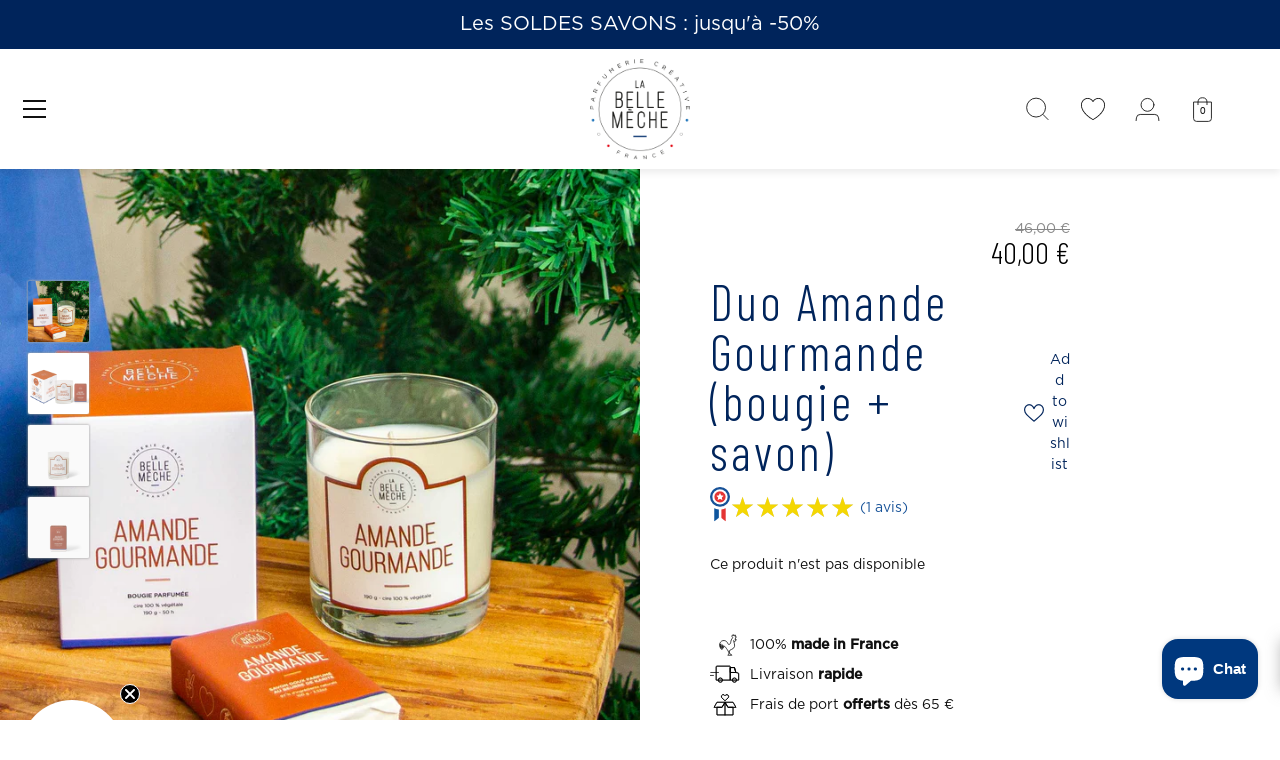

--- FILE ---
content_type: text/html; charset=utf-8
request_url: https://www.labellemeche.com/products/coffret-cozy
body_size: 51489
content:
<!doctype html>
<html class="no-js" lang="fr">
<head>
<script>
  window.Coyaka = window.Coyaka || {};
  window.Coyaka.cart = {"note":null,"attributes":{},"original_total_price":0,"total_price":0,"total_discount":0,"total_weight":0.0,"item_count":0,"items":[],"requires_shipping":false,"currency":"EUR","items_subtotal_price":0,"cart_level_discount_applications":[],"checkout_charge_amount":0};
  window.Coyaka.settings = {"col_text":"#111111","col_headings":"#00245b","col_links":"#111111","col_page_bg":"#ffffff","col_stars":"#eeaf2e","col_head_links":"#111111","col_head_links_alt":"#ffffff","col_head_nav_bg":"#ffffff","col_head_links_active":"#111111","col_head_featured":"#dd6666","col_head_announcement_bar_bg":"#00245b","col_head_announcement_text":"#ffffff","col_btn":"#ffffff","col_btn_bg":"#00245b","coll_col_sale_text":"#00245b","coll_col_sale":"rgba(0,0,0,0)","coll_col_sold_text":"#00245b","coll_col_sold":"#dd6666","coll_col_background":"","image_overlay_text":"#ffffff","image_overlay_bg":"#111111","image_overlay_opacity":0,"alt_bg_col":"#ffffff","alt_bg_text_col":"#111111","popup_text":"#464654","popup_background":"#fdfcfc","footer_text":"#111111","footer_background":"#f8f8f8","prod_thumb_shape":"natural","prod_hover_effect":"image","enable_reviews":false,"show_product_block_reviews":false,"show_sale_label":true,"show_sold_out_label":true,"prod_label_layout":"marquee_on_hover","swatch_enabled":true,"swatch_option_name":"Couleur","swatch_images":true,"collection_thumb_shape":"square","collection_image_position":"center center","collection_hover_effect":"","collection_show_product_count":false,"type_base_font":{"error":"json not allowed for this object"},"type_heading_font":{"error":"json not allowed for this object"},"type_nav_font":{"error":"json not allowed for this object"},"type_logo_font":{"error":"json not allowed for this object"},"font_size_base_int":15,"font_size_nav_int":30,"font_size_nav_sub_int":18,"buttons_style":"normal","buttons_shape":"rounded","social_twitter_url":"","social_facebook_url":"https:\/\/www.facebook.com\/labellemeche","social_pinterest_url":"https:\/\/www.pinterest.fr\/labellemeche","social_vimeo_url":"","social_youtube_url":"","social_instagram_url":"https:\/\/www.instagram.com\/labellemeche\/","social_custom_icon":"\/\/www.labellemeche.com\/cdn\/shop\/files\/TikTok-noir.png?v=1646413497","social_custom_url":"https:\/\/www.tiktok.com\/@labellemeche_","favicon":"\/\/www.labellemeche.com\/cdn\/shop\/files\/la-belle-meche-favicon_5a01364a-bb3e-44bb-b5a5-905375bb73eb.png?v=1613466267","animation_enabled_desktop":false,"animation_parallax_prod_image":false,"checkout_logo_image":"\/\/www.labellemeche.com\/cdn\/shop\/files\/la-belle-meche-logo_2020-quadri.png?v=1613543070","checkout_logo_position":"center","checkout_logo_size":"large","checkout_body_background_image":null,"checkout_body_background_color":"#ffffff","checkout_input_background_color_mode":"white","checkout_sidebar_background_color":"#fbf7f5","checkout_heading_font":"-apple-system, BlinkMacSystemFont, 'Segoe UI', Roboto, Helvetica, Arial, sans-serif, 'Apple Color Emoji', 'Segoe UI Emoji', 'Segoe UI Symbol'","checkout_body_font":"-apple-system, BlinkMacSystemFont, 'Segoe UI', Roboto, Helvetica, Arial, sans-serif, 'Apple Color Emoji', 'Segoe UI Emoji', 'Segoe UI Symbol'","checkout_accent_color":"#197bbd","checkout_button_color":"#00245b","checkout_error_color":"#e32c2b","col_mod_bg":"#e3a7a6","use_mod_bg_op":false,"col_content_bg":"#ffffff","use_content_bg_trans":false,"col_nav_prim":"#ffffff","col_nav_sec":"#ffffff","col_select_bg":"#ffffff","col_select_txt":"#000000","prod_label_col":"#ecb1b0","bg_image_method":"fill","show_product_reviews":false,"buttons_shadow":false,"customer_layout":"customer_area"};
  window.Coyaka.upsellProgressBar = window.Coyaka.upsellProgressBar || {};
  window.Coyaka.money_format = '{{amount_with_comma_separator}} €';
  window.Coyaka.money_with_currency_format = '{{amount_with_comma_separator}} EUR €';
  window.Coyaka.upsellProgressBar = {"status":true,"renders":[{"component":{"marginTop":"50","marginRight":"-2","marginBottom":"20","marginLeft":"0","backgroundColor":"transparent"},"header":{"show":true,"fontSize":"16","color":"","marginBottom":"8"},"bar":{"barColor":"#002e69","backgroundColor":"#e3e3e3","borderColor":"#e3e3e3","borderWidth":"3","borderRadius":"10","height":"10"},"goalText":{"showText":true,"fontSize":"11","bold":false,"color":"","marginBottom":"0"},"price":{"fontSize":"16","color":"","bold":true,"marginBottom":"20"},"marker":{"width":"3","height":"7","color":"#cecece","radius":"4","decal":"3"},"goals":[{"showImage":true,"imageSize":"50","marginBottom":"0"},{"showImage":true,"imageSize":"70","marginBottom":"0"}],"progressAmount":{"show":false,"color":"","fontSize":"11","bold":false,"marginTop":"2"}}],"config":{"unit":"price"},"goals":[{"name":"Livraison offerte * ","description":"Plus que <strong>{amount}</strong> pour profiter de la livraison offerte","price":6500,"image":"https://cdn.shopify.com/s/files/1/0507/7372/1288/files/la-belle-meche-livraison-europeenne.png?v=1612876033"},{"name":"","description":"Plus que <strong>{amount}</strong> pour obtenir votre Testeur Lessive","price":9000,"image":"","variantId":"","handle":""}]};
</script>



<script type="text/javascript" src="https://edge.personalizer.io/storefront/2.0.0/js/shopify/storefront.min.js?key=6tmd0-isc1hk0ksc3c1tj4c7kj-tbri4&shop=la-bellemeche.myshopify.com"></script>
<script>
window.LimeSpot = window.LimeSpot === undefined ? {} : LimeSpot;
LimeSpot.PageInfo = { Type: "Product", ReferenceIdentifier: "7840715997434"};

LimeSpot.StoreInfo = { Theme: "Showcase" };


LimeSpot.CartItems = [];
</script>





<!-- Google Tag Manager -->
<script>(function(w,d,s,l,i){w[l]=w[l]||[];w[l].push({'gtm.start':
new Date().getTime(),event:'gtm.js'});var f=d.getElementsByTagName(s)[0],
j=d.createElement(s),dl=l!='dataLayer'?'&l='+l:'';j.async=true;j.src=
'https://www.googletagmanager.com/gtm.js?id='+i+dl;f.parentNode.insertBefore(j,f);
})(window,document,'script','dataLayer','GTM-W9649S6');</script>
<!-- End Google Tag Manager -->
<!-- TAGinstall START -->
<script>
(function(w) {  var first = document.getElementsByTagName('script')[0];  var script = document.createElement('script');  script.async = true;  script.src = 'https://gtm.taginstall.com/sites/8f3f9ad2725a01906b6ac855ecb99b1ec5df099841b5395aad18931addea7296/gtm-data-layer.js';  script.addEventListener ("load", function() {  function start() {    var allProducts = [];  var shopCurrency = 'EUR';  var collectionTitle = '';    var customer = {  customerType: 'guest'  };    var pageType = 'Product Page';  var searchPerformed = false;  if (!w.__TAGinstall) {  console.error('Unable to initialize Easy Tag - GTM & Data Layer.');  return;  }  w.__TAGinstall.init({  shopCurrency, allProducts, collectionTitle, searchPerformed, pageType, customer  });     var product = {  "title":"Duo Amande Gourmande (bougie + savon)",  "id":7840715997434,  "handle":"coffret-cozy",  "price":4000,  "image":"//www.labellemeche.com/cdn/shop/files/duo-amande-gourmande-bougie-savon-834522_medium.jpg?v=1744997387",  "vendor":"La Belle Mèche","variants": [{  "id": 43655166722298,  "title": "Default Title",  "sku": "LBM-SETNOEL-016",  "price": 4000,  "compare_at_price": 4600,  }]  };  w.__TAGinstall.onProductPage({  product, collectionTitle, shopCurrency, ShopifyAnalytics  });    };  if (w.__TAGinstall && w.__TAGinstall.boot) {  w.__TAGinstall.boot(start);  }  }, false);  first.parentNode.insertBefore(script, first); })(window);  
</script>
<!-- TAGinstall END -->



  <!-- Showcase 4.0.7 -->

  <link rel="preload" href="//www.labellemeche.com/cdn/shop/t/6/assets/styles.css?v=108363688888855848221763735547" as="style">
  <link href="https://fonts.googleapis.com/css2?family=Barlow+Condensed:wght@200;300;500;600;700&family=Montserrat:wght@300;400;500;700&display=swap" rel="stylesheet">
  <meta charset="utf-8" />
<meta name="viewport" content="width=device-width,initial-scale=1.0" />
<meta http-equiv="X-UA-Compatible" content="IE=edge">

<link rel="preconnect" href="https://cdn.shopify.com" crossorigin>
<link rel="preconnect" href="https://fonts.shopify.com" crossorigin>
<link rel="preconnect" href="https://monorail-edge.shopifysvc.com"><link rel="preload" as="font" href="//www.labellemeche.com/cdn/fonts/figtree/figtree_n7.2fd9bfe01586148e644724096c9d75e8c7a90e55.woff2" type="font/woff2" crossorigin>
<link rel="preload" as="font" href="//www.labellemeche.com/cdn/fonts/figtree/figtree_n5.3b6b7df38aa5986536945796e1f947445832047c.woff2" type="font/woff2" crossorigin>
<link rel="preload" as="font" href="//www.labellemeche.com/cdn/fonts/figtree/figtree_n4.3c0838aba1701047e60be6a99a1b0a40ce9b8419.woff2" type="font/woff2" crossorigin>
<link rel="preload" as="font" href="//www.labellemeche.com/cdn/fonts/figtree/figtree_n4.3c0838aba1701047e60be6a99a1b0a40ce9b8419.woff2" type="font/woff2" crossorigin><link rel="preload" as="font" href="//www.labellemeche.com/cdn/fonts/figtree/figtree_n7.2fd9bfe01586148e644724096c9d75e8c7a90e55.woff2" type="font/woff2" crossorigin><link rel="preload" as="font" href="//www.labellemeche.com/cdn/fonts/figtree/figtree_i5.969396f679a62854cf82dbf67acc5721e41351f0.woff2" type="font/woff2" crossorigin><link rel="preload" as="font" href="//www.labellemeche.com/cdn/fonts/figtree/figtree_i7.06add7096a6f2ab742e09ec7e498115904eda1fe.woff2" type="font/woff2" crossorigin><link rel="preload" href="//www.labellemeche.com/cdn/shop/t/6/assets/vendor.js?v=26564483382332717901609233364" as="script">
<link rel="preload" href="//www.labellemeche.com/cdn/shop/t/6/assets/theme.js?v=168676191294749059981615804468" as="script"><link rel="canonical" href="https://www.labellemeche.com/products/coffret-cozy" /><link rel="shortcut icon" href="//www.labellemeche.com/cdn/shop/files/la-belle-meche-favicon_5a01364a-bb3e-44bb-b5a5-905375bb73eb.png?v=1613466267" type="image/png" /><meta name="description" content="Cosy chez soi Une délicieuse odeur d&#39;un gâteau cuisant dans le four flotte dans l&#39;air grâce à la bougie Amande Gourmande  Prolongez ce moment réconfortant avec le savon du même parfum pour une pause tout en douceur. Les plaisirs de la vie en somme ! Pyramide olfactive Bougie Amande GourmandeTête : fleurs d&#39;amandier Cœu">
<link rel="preload" as="font" href="//www.labellemeche.com/cdn/fonts/figtree/figtree_n5.3b6b7df38aa5986536945796e1f947445832047c.woff2" type="font/woff2" crossorigin><link rel="preload" as="font" href="//www.labellemeche.com/cdn/fonts/figtree/figtree_n6.9d1ea52bb49a0a86cfd1b0383d00f83d3fcc14de.woff2" type="font/woff2" crossorigin><meta name="theme-color" content="#00245b">
  <meta name="facebook-domain-verification" content="hiuxurjpt1x97tsqppl1afr53m4w4z" />

  <title>
    Duo Amande Gourmande (bougie + savon) &ndash; La Belle Mèche
  </title>

  


<meta property="og:site_name" content="La Belle Mèche">
<meta property="og:url" content="https://www.labellemeche.com/products/coffret-cozy">
<meta property="og:title" content="Duo Amande Gourmande (bougie + savon)">
<meta property="og:type" content="product">
<meta property="og:description" content="Cosy chez soi Une délicieuse odeur d&#39;un gâteau cuisant dans le four flotte dans l&#39;air grâce à la bougie Amande Gourmande  Prolongez ce moment réconfortant avec le savon du même parfum pour une pause tout en douceur. Les plaisirs de la vie en somme ! Pyramide olfactive Bougie Amande GourmandeTête : fleurs d&#39;amandier Cœu">

  <meta property="og:price:amount" content="40,00">
  <meta property="og:price:currency" content="EUR">

<meta property="og:image" content="http://www.labellemeche.com/cdn/shop/files/duo-amande-gourmande-bougie-savon-834522_1200x1200.jpg?v=1744997387">
      <meta property="og:image:width" content="1500">
      <meta property="og:image:height" content="1500">
    <meta property="og:image" content="http://www.labellemeche.com/cdn/shop/files/duo-amande-gourmande-bougie-savon-132568_1200x1200.jpg?v=1744997388">
      <meta property="og:image:width" content="1500">
      <meta property="og:image:height" content="1500">
    <meta property="og:image" content="http://www.labellemeche.com/cdn/shop/products/duo-amande-gourmande-bougie-savon-358295_1200x1200.jpg?v=1744997389">
      <meta property="og:image:width" content="1500">
      <meta property="og:image:height" content="1500">
    
<meta property="og:image:secure_url" content="https://www.labellemeche.com/cdn/shop/files/duo-amande-gourmande-bougie-savon-834522_1200x1200.jpg?v=1744997387"><meta property="og:image:secure_url" content="https://www.labellemeche.com/cdn/shop/files/duo-amande-gourmande-bougie-savon-132568_1200x1200.jpg?v=1744997388"><meta property="og:image:secure_url" content="https://www.labellemeche.com/cdn/shop/products/duo-amande-gourmande-bougie-savon-358295_1200x1200.jpg?v=1744997389">


<meta name="twitter:card" content="summary_large_image">
<meta name="twitter:title" content="Duo Amande Gourmande (bougie + savon)">
<meta name="twitter:description" content="Cosy chez soi Une délicieuse odeur d&#39;un gâteau cuisant dans le four flotte dans l&#39;air grâce à la bougie Amande Gourmande  Prolongez ce moment réconfortant avec le savon du même parfum pour une pause tout en douceur. Les plaisirs de la vie en somme ! Pyramide olfactive Bougie Amande GourmandeTête : fleurs d&#39;amandier Cœu">


  <link href="//www.labellemeche.com/cdn/shop/t/6/assets/styles.css?v=108363688888855848221763735547" rel="stylesheet" type="text/css" media="all" />
  <link href="//www.labellemeche.com/cdn/shop/t/6/assets/custom.scss?v=6995491049375557781640252010" rel="stylesheet" type="text/css" media="all" />
  

  <script>window.performance && window.performance.mark && window.performance.mark('shopify.content_for_header.start');</script><meta name="google-site-verification" content="pLn_xqkzvbSkedzhJbn1wCgwLGUlDTDuF0SRul6NGZU">
<meta id="shopify-digital-wallet" name="shopify-digital-wallet" content="/50773721288/digital_wallets/dialog">
<meta name="shopify-checkout-api-token" content="d4e1a50f8318341a14e86f20afcae399">
<meta id="in-context-paypal-metadata" data-shop-id="50773721288" data-venmo-supported="false" data-environment="production" data-locale="fr_FR" data-paypal-v4="true" data-currency="EUR">
<link rel="alternate" type="application/json+oembed" href="https://www.labellemeche.com/products/coffret-cozy.oembed">
<script async="async" src="/checkouts/internal/preloads.js?locale=fr-FR"></script>
<script id="shopify-features" type="application/json">{"accessToken":"d4e1a50f8318341a14e86f20afcae399","betas":["rich-media-storefront-analytics"],"domain":"www.labellemeche.com","predictiveSearch":true,"shopId":50773721288,"locale":"fr"}</script>
<script>var Shopify = Shopify || {};
Shopify.shop = "la-bellemeche.myshopify.com";
Shopify.locale = "fr";
Shopify.currency = {"active":"EUR","rate":"1.0"};
Shopify.country = "FR";
Shopify.theme = {"name":"Showcase","id":117027307720,"schema_name":"Showcase","schema_version":"4.0.7","theme_store_id":677,"role":"main"};
Shopify.theme.handle = "null";
Shopify.theme.style = {"id":null,"handle":null};
Shopify.cdnHost = "www.labellemeche.com/cdn";
Shopify.routes = Shopify.routes || {};
Shopify.routes.root = "/";</script>
<script type="module">!function(o){(o.Shopify=o.Shopify||{}).modules=!0}(window);</script>
<script>!function(o){function n(){var o=[];function n(){o.push(Array.prototype.slice.apply(arguments))}return n.q=o,n}var t=o.Shopify=o.Shopify||{};t.loadFeatures=n(),t.autoloadFeatures=n()}(window);</script>
<script id="shop-js-analytics" type="application/json">{"pageType":"product"}</script>
<script defer="defer" async type="module" src="//www.labellemeche.com/cdn/shopifycloud/shop-js/modules/v2/client.init-shop-cart-sync_INwxTpsh.fr.esm.js"></script>
<script defer="defer" async type="module" src="//www.labellemeche.com/cdn/shopifycloud/shop-js/modules/v2/chunk.common_YNAa1F1g.esm.js"></script>
<script type="module">
  await import("//www.labellemeche.com/cdn/shopifycloud/shop-js/modules/v2/client.init-shop-cart-sync_INwxTpsh.fr.esm.js");
await import("//www.labellemeche.com/cdn/shopifycloud/shop-js/modules/v2/chunk.common_YNAa1F1g.esm.js");

  window.Shopify.SignInWithShop?.initShopCartSync?.({"fedCMEnabled":true,"windoidEnabled":true});

</script>
<script>(function() {
  var isLoaded = false;
  function asyncLoad() {
    if (isLoaded) return;
    isLoaded = true;
    var urls = ["https:\/\/tabs.stationmade.com\/registered-scripts\/tabs-by-station.js?shop=la-bellemeche.myshopify.com","https:\/\/cdn.weglot.com\/weglot_script_tag.js?shop=la-bellemeche.myshopify.com","https:\/\/d1564fddzjmdj5.cloudfront.net\/initializercolissimo.js?app_name=happycolissimo\u0026cloud=d1564fddzjmdj5.cloudfront.net\u0026shop=la-bellemeche.myshopify.com","https:\/\/shopwebapp.dpd.fr\/shopify\/js\/dpd_maps.js?shop=la-bellemeche.myshopify.com","https:\/\/edge.personalizer.io\/storefront\/2.0.0\/js\/shopify\/storefront.min.js?key=ycya4-eqa1xl0wd3ogf1dob4of7q-pvjux\u0026shop=la-bellemeche.myshopify.com"];
    for (var i = 0; i < urls.length; i++) {
      var s = document.createElement('script');
      s.type = 'text/javascript';
      s.async = true;
      s.src = urls[i];
      var x = document.getElementsByTagName('script')[0];
      x.parentNode.insertBefore(s, x);
    }
  };
  if(window.attachEvent) {
    window.attachEvent('onload', asyncLoad);
  } else {
    window.addEventListener('load', asyncLoad, false);
  }
})();</script>
<script id="__st">var __st={"a":50773721288,"offset":3600,"reqid":"9559d116-320a-4b27-8146-fdf800715301-1769020969","pageurl":"www.labellemeche.com\/products\/coffret-cozy","u":"72da670144d1","p":"product","rtyp":"product","rid":7840715997434};</script>
<script>window.ShopifyPaypalV4VisibilityTracking = true;</script>
<script id="captcha-bootstrap">!function(){'use strict';const t='contact',e='account',n='new_comment',o=[[t,t],['blogs',n],['comments',n],[t,'customer']],c=[[e,'customer_login'],[e,'guest_login'],[e,'recover_customer_password'],[e,'create_customer']],r=t=>t.map((([t,e])=>`form[action*='/${t}']:not([data-nocaptcha='true']) input[name='form_type'][value='${e}']`)).join(','),a=t=>()=>t?[...document.querySelectorAll(t)].map((t=>t.form)):[];function s(){const t=[...o],e=r(t);return a(e)}const i='password',u='form_key',d=['recaptcha-v3-token','g-recaptcha-response','h-captcha-response',i],f=()=>{try{return window.sessionStorage}catch{return}},m='__shopify_v',_=t=>t.elements[u];function p(t,e,n=!1){try{const o=window.sessionStorage,c=JSON.parse(o.getItem(e)),{data:r}=function(t){const{data:e,action:n}=t;return t[m]||n?{data:e,action:n}:{data:t,action:n}}(c);for(const[e,n]of Object.entries(r))t.elements[e]&&(t.elements[e].value=n);n&&o.removeItem(e)}catch(o){console.error('form repopulation failed',{error:o})}}const l='form_type',E='cptcha';function T(t){t.dataset[E]=!0}const w=window,h=w.document,L='Shopify',v='ce_forms',y='captcha';let A=!1;((t,e)=>{const n=(g='f06e6c50-85a8-45c8-87d0-21a2b65856fe',I='https://cdn.shopify.com/shopifycloud/storefront-forms-hcaptcha/ce_storefront_forms_captcha_hcaptcha.v1.5.2.iife.js',D={infoText:'Protégé par hCaptcha',privacyText:'Confidentialité',termsText:'Conditions'},(t,e,n)=>{const o=w[L][v],c=o.bindForm;if(c)return c(t,g,e,D).then(n);var r;o.q.push([[t,g,e,D],n]),r=I,A||(h.body.append(Object.assign(h.createElement('script'),{id:'captcha-provider',async:!0,src:r})),A=!0)});var g,I,D;w[L]=w[L]||{},w[L][v]=w[L][v]||{},w[L][v].q=[],w[L][y]=w[L][y]||{},w[L][y].protect=function(t,e){n(t,void 0,e),T(t)},Object.freeze(w[L][y]),function(t,e,n,w,h,L){const[v,y,A,g]=function(t,e,n){const i=e?o:[],u=t?c:[],d=[...i,...u],f=r(d),m=r(i),_=r(d.filter((([t,e])=>n.includes(e))));return[a(f),a(m),a(_),s()]}(w,h,L),I=t=>{const e=t.target;return e instanceof HTMLFormElement?e:e&&e.form},D=t=>v().includes(t);t.addEventListener('submit',(t=>{const e=I(t);if(!e)return;const n=D(e)&&!e.dataset.hcaptchaBound&&!e.dataset.recaptchaBound,o=_(e),c=g().includes(e)&&(!o||!o.value);(n||c)&&t.preventDefault(),c&&!n&&(function(t){try{if(!f())return;!function(t){const e=f();if(!e)return;const n=_(t);if(!n)return;const o=n.value;o&&e.removeItem(o)}(t);const e=Array.from(Array(32),(()=>Math.random().toString(36)[2])).join('');!function(t,e){_(t)||t.append(Object.assign(document.createElement('input'),{type:'hidden',name:u})),t.elements[u].value=e}(t,e),function(t,e){const n=f();if(!n)return;const o=[...t.querySelectorAll(`input[type='${i}']`)].map((({name:t})=>t)),c=[...d,...o],r={};for(const[a,s]of new FormData(t).entries())c.includes(a)||(r[a]=s);n.setItem(e,JSON.stringify({[m]:1,action:t.action,data:r}))}(t,e)}catch(e){console.error('failed to persist form',e)}}(e),e.submit())}));const S=(t,e)=>{t&&!t.dataset[E]&&(n(t,e.some((e=>e===t))),T(t))};for(const o of['focusin','change'])t.addEventListener(o,(t=>{const e=I(t);D(e)&&S(e,y())}));const B=e.get('form_key'),M=e.get(l),P=B&&M;t.addEventListener('DOMContentLoaded',(()=>{const t=y();if(P)for(const e of t)e.elements[l].value===M&&p(e,B);[...new Set([...A(),...v().filter((t=>'true'===t.dataset.shopifyCaptcha))])].forEach((e=>S(e,t)))}))}(h,new URLSearchParams(w.location.search),n,t,e,['guest_login'])})(!0,!0)}();</script>
<script integrity="sha256-4kQ18oKyAcykRKYeNunJcIwy7WH5gtpwJnB7kiuLZ1E=" data-source-attribution="shopify.loadfeatures" defer="defer" src="//www.labellemeche.com/cdn/shopifycloud/storefront/assets/storefront/load_feature-a0a9edcb.js" crossorigin="anonymous"></script>
<script data-source-attribution="shopify.dynamic_checkout.dynamic.init">var Shopify=Shopify||{};Shopify.PaymentButton=Shopify.PaymentButton||{isStorefrontPortableWallets:!0,init:function(){window.Shopify.PaymentButton.init=function(){};var t=document.createElement("script");t.src="https://www.labellemeche.com/cdn/shopifycloud/portable-wallets/latest/portable-wallets.fr.js",t.type="module",document.head.appendChild(t)}};
</script>
<script data-source-attribution="shopify.dynamic_checkout.buyer_consent">
  function portableWalletsHideBuyerConsent(e){var t=document.getElementById("shopify-buyer-consent"),n=document.getElementById("shopify-subscription-policy-button");t&&n&&(t.classList.add("hidden"),t.setAttribute("aria-hidden","true"),n.removeEventListener("click",e))}function portableWalletsShowBuyerConsent(e){var t=document.getElementById("shopify-buyer-consent"),n=document.getElementById("shopify-subscription-policy-button");t&&n&&(t.classList.remove("hidden"),t.removeAttribute("aria-hidden"),n.addEventListener("click",e))}window.Shopify?.PaymentButton&&(window.Shopify.PaymentButton.hideBuyerConsent=portableWalletsHideBuyerConsent,window.Shopify.PaymentButton.showBuyerConsent=portableWalletsShowBuyerConsent);
</script>
<script data-source-attribution="shopify.dynamic_checkout.cart.bootstrap">document.addEventListener("DOMContentLoaded",(function(){function t(){return document.querySelector("shopify-accelerated-checkout-cart, shopify-accelerated-checkout")}if(t())Shopify.PaymentButton.init();else{new MutationObserver((function(e,n){t()&&(Shopify.PaymentButton.init(),n.disconnect())})).observe(document.body,{childList:!0,subtree:!0})}}));
</script>
<script id='scb4127' type='text/javascript' async='' src='https://www.labellemeche.com/cdn/shopifycloud/privacy-banner/storefront-banner.js'></script><link id="shopify-accelerated-checkout-styles" rel="stylesheet" media="screen" href="https://www.labellemeche.com/cdn/shopifycloud/portable-wallets/latest/accelerated-checkout-backwards-compat.css" crossorigin="anonymous">
<style id="shopify-accelerated-checkout-cart">
        #shopify-buyer-consent {
  margin-top: 1em;
  display: inline-block;
  width: 100%;
}

#shopify-buyer-consent.hidden {
  display: none;
}

#shopify-subscription-policy-button {
  background: none;
  border: none;
  padding: 0;
  text-decoration: underline;
  font-size: inherit;
  cursor: pointer;
}

#shopify-subscription-policy-button::before {
  box-shadow: none;
}

      </style>

<script>window.performance && window.performance.mark && window.performance.mark('shopify.content_for_header.end');</script>

  <script>
    document.documentElement.className = document.documentElement.className.replace('no-js', '');
    window.theme = window.theme || {};
    theme.money_format = "{{amount_with_comma_separator}} €";
    theme.money_container = '.theme-money';
    theme.strings = {
      previous: "Précédent",
      next: "Suivant",
      close: "Fermer",
      addressError: "Erreur lors de la recherche de cette adresse",
      addressNoResults: "Aucun résultat pour cette adresse",
      addressQueryLimit: "Vous avez dépassé la limite d'utilisation de l'API Google. Envisagez de passer à un \u003ca href=\"https:\/\/developers.google.com\/maps\/premium\/usage-limits\"\u003e forfait Premium \u003c\/a\u003e.",
      authError: "Un problème est survenu lors de l\u0026#39;authentification de votre clé API Google Maps.",
      back: "Arrière",
      cartConfirmation: "Vous devez accepter les termes et conditions avant de continuer.",
      loadMore: "Voir plus",
      infiniteScrollNoMore: "Plus de résultats",
      priceNonExistent: "Indisponible",
      buttonDefault: "Ajouter au panier",
      buttonNoStock: "Victime de son succès",
      buttonNoVariant: "Indisponible",
      variantNoStock: "Victime de son succès",
      unitPriceSeparator: "\/",
      colorBoxPrevious: "Précédent",
      colorBoxNext: "Suivant",
      colorBoxClose: "Fermer",
      navigateHome: "Accueil",
      productAddingToCart: "Ajouter",
      productAddedToCart: "Ajoutée au panier",
      popupWasAdded: "a été ajouté à votre panier",
      popupCheckout: "Paiement",
      popupContinueShopping: "Continuer les achats",
      onlyXLeft: "[[ quantity ]] en stock",
      priceSoldOut: "Epuisé",
      loading: "Chargement...",
      viewCart: "Voir le panier",
      page: "Page {{ page }}",
      imageSlider: "Image slider",
    };
    theme.routes = {
      search_url: '/search',
      cart_url: '/cart',
      cart_add_url: '/cart/add',
      checkout: '/checkout'
    };
    theme.settings = {
      productImageParallax: false,
      animationEnabledDesktop: false,
      animationEnabledMobile: false
    };

    theme.checkViewportFillers = function(){
      var toggleState = false;
      var elPageContent = document.getElementById('page-content');
      if(elPageContent) {
        var elOverlapSection = elPageContent.querySelector('.header-overlap-section');
        if (elOverlapSection) {
          var padding = parseInt(getComputedStyle(elPageContent).getPropertyValue('padding-top'));
          toggleState = ((Math.round(elOverlapSection.offsetTop) - padding) === 0);
        }
      }
      if(toggleState) {
        document.getElementsByTagName('body')[0].classList.add('header-section-overlap');
      } else {
        document.getElementsByTagName('body')[0].classList.remove('header-section-overlap');
      }
    };

    theme.assessAltLogo = function(){
      var elsOverlappers = document.querySelectorAll('.needs-alt-logo');
      var useAltLogo = false;
      if(elsOverlappers.length) {
        var elSiteControlInner = document.querySelector('#site-control .site-control__inner');
        var headerMid = elSiteControlInner.offsetTop + elSiteControlInner.offsetParent.offsetTop + elSiteControlInner.offsetHeight / 2;
        Array.prototype.forEach.call(elsOverlappers, function(el, i){
          var thisTop = el.getBoundingClientRect().top + document.body.scrollTop;
          var thisBottom = thisTop + el.offsetHeight;
          if(headerMid > thisTop && headerMid < thisBottom) {
            useAltLogo = true;
            return false;
          }
        });
      }
      if(useAltLogo) {
        document.getElementsByTagName('body')[0].classList.add('use-alt-logo');
      } else {
        document.getElementsByTagName('body')[0].classList.remove('use-alt-logo');
      }
    };
  </script>

<!--Gem_Page_Header_Script-->
    


<!--End_Gem_Page_Header_Script-->


<link rel="alternate" hreflang="fr" href="https://www.labellemeche.com/products/coffret-cozy">

<link rel="alternate" hreflang="en" href="https://en.labellemeche.com/products/coffret-cozy">
<!--Start Weglot Script-->
<script src="//cdn.weglot.com/weglot.min.js"></script>
<script id="has-script-tags">Weglot.initialize({ api_key:"wg_2d3390a13e9689de4ec7b7b752743e745" });</script>
<!--End Weglot Script-->


<script>
	var Globo = Globo || {};
    Globo.FormBuilder = Globo.FormBuilder || {}
    Globo.FormBuilder.url = "https://form.globosoftware.net"
    Globo.FormBuilder.shop = {
        settings : {
            reCaptcha : {
                siteKey : ''
            },
            hideWaterMark : false
        },
        pricing:{
            features:{
                fileUpload : 30,
                removeCopyright : true
            }
        }
    }
    Globo.FormBuilder.forms = []

        Globo.FormBuilder.page = {
        title : document.title,
        href : window.location.href
    }
</script>

<script type="text/template" id="globo-formbuilder-dynamicCSS">

	.globo-form-app{
    max-width: {{configs.appearance.width}}px;
    width: -webkit-fill-available;
    background-color:#FFF;
    {% if configs.appearance.background == 'color' %}
    background-color: {{configs.appearance.backgroundColor}};
    {% endif %}
    {% if configs.appearance.background == 'image' %}
    background-image : url('{{configs.appearance.backgroundImage}}');
    background-position: center {{configs.appearance.backgroundImageAlignment}};;
    background-repeat:no-repeat;
    background-size: cover;
    {% endif %}
}

.globo-form-app .globo-heading{
    color: {{configs.appearance.headingColor}}
}
.globo-form-app .globo-description,
.globo-form-app .header .globo-description{
    color: {{configs.appearance.descriptionColor}}
}
.globo-form-app .globo-label,
.globo-form-app .globo-form-control label.globo-label,
.globo-form-app .globo-form-control label.globo-label span.label-content{
    color: {{configs.appearance.labelColor}}
}
.globo-form-app .globo-form-control .help-text.globo-description{
    color: {{configs.appearance.descriptionColor}}
}
.globo-form-app .globo-form-control .checkbox-wrapper .globo-option,
.globo-form-app .globo-form-control .radio-wrapper .globo-option
{
    color: {{configs.appearance.optionColor}}
}
.globo-form-app .footer{
    text-align:{{configs.footer.submitAlignment}};
}
.globo-form-app .footer button{
    border:1px solid {{configs.appearance.mainColor}};
    {% if configs.footer.submitFullWidth %}
        width:100%;
    {% endif %}
}
.globo-form-app .footer button.submit,
.globo-form-app .footer button.action.loading .spinner{
    background-color: {{configs.appearance.mainColor}};
    color : {{ configs.appearance.mainColor | idealTextColor }};
}
.globo-form-app .globo-form-control .star-rating>fieldset:not(:checked)>label:before {
    content: url('data:image/svg+xml; utf8, <svg aria-hidden="true" focusable="false" data-prefix="far" data-icon="star" class="svg-inline--fa fa-star fa-w-18" role="img" xmlns="http://www.w3.org/2000/svg" viewBox="0 0 576 512"><path fill="{{configs.appearance.mainColor | encodeHexColor }}" d="M528.1 171.5L382 150.2 316.7 17.8c-11.7-23.6-45.6-23.9-57.4 0L194 150.2 47.9 171.5c-26.2 3.8-36.7 36.1-17.7 54.6l105.7 103-25 145.5c-4.5 26.3 23.2 46 46.4 33.7L288 439.6l130.7 68.7c23.2 12.2 50.9-7.4 46.4-33.7l-25-145.5 105.7-103c19-18.5 8.5-50.8-17.7-54.6zM388.6 312.3l23.7 138.4L288 385.4l-124.3 65.3 23.7-138.4-100.6-98 139-20.2 62.2-126 62.2 126 139 20.2-100.6 98z"></path></svg>');
}
.globo-form-app .globo-form-control .star-rating>fieldset>input:checked ~ label:before {
    content: url('data:image/svg+xml; utf8, <svg aria-hidden="true" focusable="false" data-prefix="fas" data-icon="star" class="svg-inline--fa fa-star fa-w-18" role="img" xmlns="http://www.w3.org/2000/svg" viewBox="0 0 576 512"><path fill="{{configs.appearance.mainColor | encodeHexColor }}" d="M259.3 17.8L194 150.2 47.9 171.5c-26.2 3.8-36.7 36.1-17.7 54.6l105.7 103-25 145.5c-4.5 26.3 23.2 46 46.4 33.7L288 439.6l130.7 68.7c23.2 12.2 50.9-7.4 46.4-33.7l-25-145.5 105.7-103c19-18.5 8.5-50.8-17.7-54.6L382 150.2 316.7 17.8c-11.7-23.6-45.6-23.9-57.4 0z"></path></svg>');
}
.globo-form-app .globo-form-control .star-rating>fieldset:not(:checked)>label:hover:before, .globo-form-app .globo-form-control .star-rating>fieldset:not(:checked)>label:hover ~ label:before{
    content : url('data:image/svg+xml; utf8, <svg aria-hidden="true" focusable="false" data-prefix="fas" data-icon="star" class="svg-inline--fa fa-star fa-w-18" role="img" xmlns="http://www.w3.org/2000/svg" viewBox="0 0 576 512"><path fill="{{configs.appearance.mainColor | encodeHexColor }}" d="M259.3 17.8L194 150.2 47.9 171.5c-26.2 3.8-36.7 36.1-17.7 54.6l105.7 103-25 145.5c-4.5 26.3 23.2 46 46.4 33.7L288 439.6l130.7 68.7c23.2 12.2 50.9-7.4 46.4-33.7l-25-145.5 105.7-103c19-18.5 8.5-50.8-17.7-54.6L382 150.2 316.7 17.8c-11.7-23.6-45.6-23.9-57.4 0z"></path></svg>')
}
.globo-form-app .globo-form-control .radio-wrapper .radio-input:checked ~ .radio-label:after {
    background: {{configs.appearance.mainColor}};
    background: radial-gradient({{configs.appearance.mainColor}} 40%, #fff 45%);
}
.globo-form-app .globo-form-control .checkbox-wrapper .checkbox-input:checked ~ .checkbox-label:before {
    border-color: {{configs.appearance.mainColor}};
    box-shadow: 0 4px 6px rgba(50,50,93,0.11), 0 1px 3px rgba(0,0,0,0.08);
    background-color: {{configs.appearance.mainColor}};
}
.globo-form-app .step.-completed .step__number,
.globo-form-app .line.-progress,
.globo-form-app .line.-start{
    background-color: {{configs.appearance.mainColor}};
}
.globo-form-app .checkmark__check,
.globo-form-app .checkmark__circle{
    stroke: {{configs.appearance.mainColor}};
}
.globo-form .floating-button{
    background-color: {{configs.appearance.mainColor}};
}
.globo-form-app .globo-form-control .checkbox-wrapper .checkbox-input ~ .checkbox-label:before,
.globo-form-app .globo-form-control .radio-wrapper .radio-input ~ .radio-label:after{
    border-color : {{configs.appearance.mainColor}};
}
.flatpickr-day.selected, .flatpickr-day.startRange, .flatpickr-day.endRange, .flatpickr-day.selected.inRange, .flatpickr-day.startRange.inRange, .flatpickr-day.endRange.inRange, .flatpickr-day.selected:focus, .flatpickr-day.startRange:focus, .flatpickr-day.endRange:focus, .flatpickr-day.selected:hover, .flatpickr-day.startRange:hover, .flatpickr-day.endRange:hover, .flatpickr-day.selected.prevMonthDay, .flatpickr-day.startRange.prevMonthDay, .flatpickr-day.endRange.prevMonthDay, .flatpickr-day.selected.nextMonthDay, .flatpickr-day.startRange.nextMonthDay, .flatpickr-day.endRange.nextMonthDay {
    background: {{configs.appearance.mainColor}};
    border-color: {{configs.appearance.mainColor}};
}

</script>
<script type="text/template" id="globo-formbuilder-template">

	<div class="globo-form {{configs.appearance.layout}}-form">
<style>{{ null | renderElement : dynamicCSS,configs }}</style>
<div class="globo-form-app {{configs.appearance.layout}}-layout">
    <form class="g-container" novalidate action="{{Globo.FormBuilder.url}}/api/front/form/{{formId}}/send" method="POST" enctype="multipart/form-data" data-id={{formId}}>
        {% if configs.header.active %}
        <div class="header">
            <h3 class="title globo-heading">{{configs.header.title}}</h3>
            {% if configs.header.description != '' and configs.header.description != '<p><br></p>' %}
            <div class="description globo-description">{{configs.header.description}}</div>
            {% endif %}
        </div>
        {% endif %}
        {% if configs.isStepByStepForm %}
            <div class="globo-formbuilder-wizard" data-id={{formId}}>
                <div class="wizard__content">
                    <header class="wizard__header">
                        <div class="wizard__steps">
                        <nav class="steps">
                            {% for element in configs.elements %}
                                <div class="step">
                                    <div class="step__content">
                                        <p class="step__number"></p>
                                        <svg class="checkmark" xmlns="http://www.w3.org/2000/svg" viewBox="0 0 52 52">
                                            <circle class="checkmark__circle" cx="26" cy="26" r="25" fill="none"/>
                                            <path class="checkmark__check" fill="none" d="M14.1 27.2l7.1 7.2 16.7-16.8"/>
                                        </svg>
                                        <div class="lines">
                                            {% if forloop.first == true %}
                                                <div class="line -start"></div>
                                            {% endif %}
                                            <div class="line -background">
                                            </div>
                                            <div class="line -progress">
                                            </div>
                                        </div>  
                                    </div>
                                </div>
                            {% endfor %}
                        </nav>
                        </div>
                    </header>
                    <div class="panels">
                        {% for element in configs.elements %}
                        <div class="panel" data-id={{formId}}>
                            {% if element.type != "group" %}
                                {{ element | renderElement : partialElement , configs }}
                            {% else %}
                                {% for el in element.elements %}
                                    {{ el | renderElement : partialElement , configs }}
                                {% endfor %}
                            {% endif %}
                            {% if forloop.last == true %}
                                {% if configs.reCaptcha.enable = true %}
                                    <div class="globo-form-control">
                                        <div class="globo-g-recaptcha" data-sitekey="{{Globo.FormBuilder.shop.settings.reCaptcha.siteKey}}"></div>
                                        <input type="hidden" name="reCaptcha" id="reCaptcha">
                                        <small class="messages"></small>
                                    </div>
                                {% endif %}
                            {% endif %}
                        </div>
                        {% endfor %}
                    </div>
                    {% if Globo.FormBuilder.shop.pricing.features.removeCopyright == false and Globo.FormBuilder.shop.settings.hideWaterMark == false %}
                    <p style="text-align: right;font-size:small;" >Made by <a target="_blank" rel="nofollow" href="https://apps.shopify.com/form-builder-contact-form">Powerful Contact Form Builder</a> </p>
                    {% endif %}
                    <div class="message error" data-other-error="{{configs.errorMessage.otherError}}">
                        <div class="content"></div>
                        <div class="dismiss" onclick="Globo.dismiss(this)">
                            <svg viewBox="0 0 20 20" class="" focusable="false" aria-hidden="true"><path d="M11.414 10l4.293-4.293a.999.999 0 1 0-1.414-1.414L10 8.586 5.707 4.293a.999.999 0 1 0-1.414 1.414L8.586 10l-4.293 4.293a.999.999 0 1 0 1.414 1.414L10 11.414l4.293 4.293a.997.997 0 0 0 1.414 0 .999.999 0 0 0 0-1.414L11.414 10z" fill-rule="evenodd"></path></svg>
                        </div>
                    </div>
                    {% unless configs.afterSubmit.message == "" %}
                    <div class="message success">
                        <div class="content">{{configs.afterSubmit.message}}</div>
                        <div class="dismiss" onclick="Globo.dismiss(this)">
                            <svg viewBox="0 0 20 20" class="" focusable="false" aria-hidden="true"><path d="M11.414 10l4.293-4.293a.999.999 0 1 0-1.414-1.414L10 8.586 5.707 4.293a.999.999 0 1 0-1.414 1.414L8.586 10l-4.293 4.293a.999.999 0 1 0 1.414 1.414L10 11.414l4.293 4.293a.997.997 0 0 0 1.414 0 .999.999 0 0 0 0-1.414L11.414 10z" fill-rule="evenodd"></path></svg>
                        </div>
                    </div>
                    {% endunless %}
                    <div class="footer wizard__footer">
                        {% if configs.footer.description != '' and configs.footer.description != '<p><br></p>' %}
                        <div class="description globo-description">{{configs.footer.description}}</div>
                        {% endif %}
                        <button type="button" class="action previous  {{configs.appearance.style}}-button">{{configs.footer.previousText}}</button>
                        <button type="button" class="action next submit {{configs.appearance.style}}-button" data-submitting-text="{{configs.footer.submittingText}}" data-submit-text='<span class="spinner"></span>{{configs.footer.submitText}}' data-next-text={{configs.footer.nextText}} ><span class="spinner"></span>{{configs.footer.nextText}}</button>
                        <h1 class="wizard__congrats-message"></h1>
                    </div>
                </div>
            </div>
        {% else %}
            <div class="content flex-wrap block-container" data-id={{formId}}>
                {% for element in configs.elements %}
                    {% if element.type != "group" %}
                        {{ element | renderElement : partialElement , configs }}
                    {% else %}
                        {% for el in element.elements %}
                            {{ el | renderElement : partialElement , configs }}
                        {% endfor %}
                    {% endif %}
                {% endfor %}
                {% if configs.reCaptcha.enable = true %}
                    <div class="globo-form-control">
                        <div class="globo-g-recaptcha" data-sitekey="{{Globo.FormBuilder.shop.settings.reCaptcha.siteKey}}"></div>
                        <input type="hidden" name="reCaptcha" id="reCaptcha">
                        <small class="messages"></small>
                    </div>
                {% endif %}
            </div>
            {% if Globo.FormBuilder.shop.pricing.features.removeCopyright == false and Globo.FormBuilder.shop.settings.hideWaterMark == false %}
            <p style="text-align: right;font-size:small;">Made by <a target="_blank" rel="nofollow" href="https://apps.shopify.com/form-builder-contact-form">Powerful Contact Form Builder</a> </p>
            {% endif %}
            <div class="message error" data-other-error="{{configs.errorMessage.otherError}}">
                <div class="content"></div>
                <div class="dismiss" onclick="Globo.dismiss(this)">
                    <svg viewBox="0 0 20 20" class="" focusable="false" aria-hidden="true"><path d="M11.414 10l4.293-4.293a.999.999 0 1 0-1.414-1.414L10 8.586 5.707 4.293a.999.999 0 1 0-1.414 1.414L8.586 10l-4.293 4.293a.999.999 0 1 0 1.414 1.414L10 11.414l4.293 4.293a.997.997 0 0 0 1.414 0 .999.999 0 0 0 0-1.414L11.414 10z" fill-rule="evenodd"></path></svg>
                </div>
            </div>
            {% unless configs.afterSubmit.message == "" %}
            <div class="message success">
                <div class="content">{{configs.afterSubmit.message}}</div>
                <div class="dismiss" onclick="Globo.dismiss(this)">
                    <svg viewBox="0 0 20 20" class="" focusable="false" aria-hidden="true"><path d="M11.414 10l4.293-4.293a.999.999 0 1 0-1.414-1.414L10 8.586 5.707 4.293a.999.999 0 1 0-1.414 1.414L8.586 10l-4.293 4.293a.999.999 0 1 0 1.414 1.414L10 11.414l4.293 4.293a.997.997 0 0 0 1.414 0 .999.999 0 0 0 0-1.414L11.414 10z" fill-rule="evenodd"></path></svg>
                </div>
            </div>
            {% endunless %}
            <div class="footer">
                {% if configs.footer.description != '' and configs.footer.description != '<p><br></p>' %}
                <div class="description globo-description">{{configs.footer.description}}</div>
                {% endif %}
                <button class="action submit {{configs.appearance.style}}-button"><span class="spinner"></span>{{configs.footer.submitText}}</button>
            </div>
        {% endif %}
        {% if Globo.FormBuilder.customer %}
            <input type="hidden" value="{{Globo.FormBuilder.customer.id}}" name="customer[id]">
            <input type="hidden" value="{{Globo.FormBuilder.customer.email}}" name="customer[email]"> 
            <input type="hidden" value="{{Globo.FormBuilder.customer.name}}" name="customer[name]">
        {% endif %}
        <input type="hidden" value="{{Globo.FormBuilder.page.title}}" name="page[title]">
        <input type="hidden" value="{{Globo.FormBuilder.page.href}}" name="page[href]"> 

        <input type="hidden" value="" name="_keyLabel">
    </form>
    {% unless configs.afterSubmit.message == "" %}
    <div class="message success">
        <div class="content">{{configs.afterSubmit.message}}</div>
        <div class="dismiss" onclick="Globo.dismiss(this)">
            <svg viewBox="0 0 20 20" class="" focusable="false" aria-hidden="true"><path d="M11.414 10l4.293-4.293a.999.999 0 1 0-1.414-1.414L10 8.586 5.707 4.293a.999.999 0 1 0-1.414 1.414L8.586 10l-4.293 4.293a.999.999 0 1 0 1.414 1.414L10 11.414l4.293 4.293a.997.997 0 0 0 1.414 0 .999.999 0 0 0 0-1.414L11.414 10z" fill-rule="evenodd"></path></svg>
        </div>
    </div>
    {% endunless %}
</div>
{% if configs.appearance.layout == 'float'  %}
{% if configs.appearance.floatingIcon != '' or configs.appearance.floatingText != '' %}
{% if configs.appearance.floatingText != '' and configs.appearance.floatingText != null %}
{% assign circle = '' %}
{% else %}
{% assign circle = 'circle' %}
{% endif %}
<div class="floating-button {{circle}} {{configs.appearance.position}}" onclick="Globo.FormBuilder.showFloatingForm(this)">
    <div class="fabLabel">
        {{configs.appearance.floatingIcon}}
        {{configs.appearance.floatingText}}
    </div>
</div>
{% endif %}
<div class="overlay" onclick="Globo.FormBuilder.hideFloatingForm(this)"></div>
{% endif %}
</div>

</script>
<script type="text/template" id="globo-formbuilder-element">

    {% assign columnWidth = element.columnWidth | parseInt %}
{% assign columnWidthClass = "layout-" | append : columnWidth | append : "-column" %}
{% assign attrInput = "" %}

{% if element.conditionalField && element.onlyShowIf && element.onlyShowIf != false %}
{% assign columnWidthClass = columnWidthClass | append : " conditional-field" %}
{% assign escapeConnectedValue = element[element.onlyShowIf] | escapeHtml %}
{% assign attrInput = "disabled='disabled'" %}
{% assign dataAttr = dataAttr | append : " data-connected-id='" | append : element.onlyShowIf | append : "'" %}
{% assign dataAttr = dataAttr | append : " data-connected-value='" | append : escapeConnectedValue | append : "'" %}
{% endif %}

{% case element.type %}
{% when "text" %}
<div class="globo-form-control {{columnWidthClass}}" {{dataAttr}}>
    <label for="{{element.id}}" class="{{configs.appearance.style}}-label globo-label"><span class="label-content">{{element.label}}</span>{% if element.required %}<span class="text-danger text-smaller"> *</span>{% endif %}</label>
    <input type="text" {{attrInput}} data-type="{{element.type}}" class="{{configs.appearance.style}}-input" id="{{element.id}}" name="{{element.id}}" placeholder="{{element.placeholder}}" {% if element.required %}presence{% endif %} >
    {% if element.description != '' %}
        <small class="help-text globo-description">{{element.description}}</small>
    {% endif %}
    <small class="messages"></small>
</div>
{% when "name" %}
<div class="globo-form-control {{columnWidthClass}}" {{dataAttr}}>
    <label for="{{element.id}}" class="{{configs.appearance.style}}-label globo-label"><span class="label-content">{{element.label}}</span>{% if element.required %}<span class="text-danger text-smaller"> *</span>{% endif %}</label>
    <input type="text" {{attrInput}} data-type="{{element.type}}" class="{{configs.appearance.style}}-input" id="{{element.id}}" name="{{element.id}}" placeholder="{{element.placeholder}}" {% if element.required %}presence{% endif %} >
    {% if element.description != '' %}
        <small class="help-text globo-description">{{element.description}}</small>
    {% endif %}
    <small class="messages"></small>
</div>
{% when "email" %}
<div class="globo-form-control {{columnWidthClass}}" {{dataAttr}}>
    <label for="{{element.id}}" class="{{configs.appearance.style}}-label globo-label"><span class="label-content">{{element.label}}</span>{% if element.required %}<span class="text-danger text-smaller"> *</span>{% endif %}</label>
    <input type="text" {{attrInput}} data-type="{{element.type}}" class="{{configs.appearance.style}}-input" id="{{element.id}}" name="{{element.id}}" placeholder="{{element.placeholder}}" {% if element.required %}presence{% endif %} >
    {% if element.description != '' %}
        <small class="help-text globo-description">{{element.description}}</small>
    {% endif %}
    <small class="messages"></small>
</div>
{% when "textarea" %}
<div class="globo-form-control {{columnWidthClass}}" {{dataAttr}}>
    <label for="{{element.id}}" class="{{configs.appearance.style}}-label globo-label"><span class="label-content">{{element.label}}</span>{% if element.required %}<span class="text-danger text-smaller"> *</span>{% endif %}</label>
    <textarea id="{{element.id}}" {{attrInput}} data-type="{{element.type}}" class="{{configs.appearance.style}}-input" rows="3" name="{{element.id}}" placeholder="{{element.placeholder}}" {% if element.required %}presence{% endif %} ></textarea>
    {% if element.description != '' %}
        <small class="help-text globo-description">{{element.description}}</small>
    {% endif %}
    <small class="messages"></small>
</div>
{% when "url" %}
<div class="globo-form-control {{columnWidthClass}}" {{dataAttr}}>
    <label for="{{element.id}}" class="{{configs.appearance.style}}-label globo-label"><span class="label-content">{{element.label}}</span>{% if element.required %}<span class="text-danger text-smaller"> *</span>{% endif %}</label>
    <input type="text" {{attrInput}} data-type="{{element.type}}" class="{{configs.appearance.style}}-input" id="{{element.id}}" name="{{element.id}}" placeholder="{{element.placeholder}}" {% if element.required %}presence{% endif %} >
    {% if element.description != '' %}
        <small class="help-text globo-description">{{element.description}}</small>
    {% endif %}
    <small class="messages"></small>
</div>
{% when "phone" %}
<div class="globo-form-control {{columnWidthClass}}" {{dataAttr}}>
    <label for="{{element.id}}" class="{{configs.appearance.style}}-label globo-label"><span class="label-content">{{element.label}}</span>{% if element.required %}<span class="text-danger text-smaller"> *</span>{% endif %}</label>
    <input type="text" {{attrInput}} data-type="{{element.type}}" class="{{configs.appearance.style}}-input" id="{{element.id}}" name="{{element.id}}" placeholder="{{element.placeholder}}" {% if element.required %}presence{% endif %} >
    {% if element.description != '' %}
        <small class="help-text globo-description">{{element.description}}</small>
    {% endif %}
    <small class="messages"></small>
</div>
{% when "number" %}
<div class="globo-form-control {{columnWidthClass}}" {{dataAttr}}>
    <label for="{{element.id}}" class="{{configs.appearance.style}}-label globo-label"><span class="label-content">{{element.label}}</span>{% if element.required %}<span class="text-danger text-smaller"> *</span>{% endif %}</label>
    <input type="number" {{attrInput}} class="{{configs.appearance.style}}-input" id="{{element.id}}" name="{{element.id}}" placeholder="{{element.placeholder}}" {% if element.required %}presence{% endif %} >
    {% if element.description != '' %}
        <small class="help-text globo-description">{{element.description}}</small>
    {% endif %}
    <small class="messages"></small>
</div>
{% when "password" %}
<div class="globo-form-control {{columnWidthClass}}" {{dataAttr}}>
    <label for="{{element.id}}" class="{{configs.appearance.style}}-label globo-label"><span class="label-content">{{element.label}}</span>{% if element.required %}<span class="text-danger text-smaller"> *</span>{% endif %}</label>
    <input type="password" data-type="{{element.type}}" {{attrInput}} class="{{configs.appearance.style}}-input" id="{{element.id}}" name="{{element.id}}" {% if element.validationRule %} data-validate-rule="{{element.validationRule}}" {% endif %} {% if element.validationRule == 'advancedValidateRule' %} data-advanced-validate-rule="{{element.advancedValidateRule}}" {% endif %} placeholder="{{element.placeholder}}" {% if element.required %}presence{% endif %} >
    {% if element.description != '' %}
        <small class="help-text globo-description">{{element.description}}</small>
    {% endif %}
    <small class="messages"></small>
</div>
{% if element.hasConfirm %}
    <div class="globo-form-control {{columnWidthClass}}" {{dataAttr}}>
        <label for="{{element.id}}Confirm" class="{{configs.appearance.style}}-label globo-label"><span class="label-content">{{element.labelConfirm}}</span>{% if element.required %}<span class="text-danger text-smaller"> *</span>{% endif %}</label>
        <input type="password" data-type="{{element.type}}" data-additional-type="confirm-{{element.type}}" data-connected-element="{{element.id}}" {% if element.validationRule %} data-validate-rule="{{element.validationRule}}" {% endif %} {% if element.validationRule == 'advancedValidateRule' %} data-advanced-validate-rule="{{element.advancedValidateRule}}" {% endif %}  {{attrInput}} class="{{configs.appearance.style}}-input" id="{{element.id}}Confirm" name="{{element.id}}Confirm" placeholder="{{element.placeholderConfirm}}" {% if element.required %}presence{% endif %} >
        {% if element.descriptionConfirm != '' %}
            <small class="help-text globo-description">{{element.descriptionConfirm}}</small>
        {% endif %}
        <small class="messages"></small>
    </div>
{% endif %}
{% when "datetime" %}
<div class="globo-form-control {{columnWidthClass}}" {{dataAttr}}>
    <label for="{{element.id}}" class="{{configs.appearance.style}}-label globo-label"><span class="label-content">{{element.label}}</span>{% if element.required %}<span class="text-danger text-smaller"> *</span>{% endif %}</label>
    <input 
        type="text" 
        {{attrInput}} 
        data-type="{{element.type}}" 
        class="{{configs.appearance.style}}-input" 
        id="{{element.id}}" 
        name="{{element.id}}" 
        placeholder="{{element.placeholder}}" 
        {% if element.required %}presence{% endif %} 
        data-format="{{element.format}}" 
        {% if element.otherLang %}
        data-locale="{{element.localization}}" 
        {% endif %} 
        dataDateFormat="{{element.date-format}}" 
        dataTimeFormat="{{element.time-format}}" 
        {% if element.format == 'date' and element.isLimitDate %}
            limitDateType="{{element.limitDateType}}"
            {% if element.limitDateSpecificEnabled %}
                limitDateSpecificDates="{{element.limitDateSpecificDates}}"
            {% endif %}
            {% if element.limitDateRangeEnabled %}
                limitDateRangeDates="{{element.limitDateRangeDates}}"
            {% endif %}
            {% if element.limitDateDOWEnabled %}
                limitDateDOWDates="{{element.limitDateDOWDates}}"
            {% endif %}
        {% endif %}
    >
    {% if element.description != '' %}
        <small class="help-text globo-description">{{element.description}}</small>
    {% endif %}
    <small class="messages"></small>
</div>
{% when "file" %}
<div class="globo-form-control {{columnWidthClass}}" {{dataAttr}}>
    <label for="{{element.id}}" class="{{configs.appearance.style}}-label globo-label"><span class="label-content">{{element.label}}</span>{% if element.required %}<span class="text-danger text-smaller"> *</span>{% endif %}</label>
    <input type="file" {{attrInput}} data-type="{{element.type}}" class="{{configs.appearance.style}}-input" id="{{element.id}}" {% if element.allowed-multiple %} multiple name="{{element.id}}[]" {% else %} name="{{element.id}}" {% endif %}
        placeholder="{{element.placeholder}}" {% if element.required %}presence{% endif %} data-allowed-extensions="{{element.allowed-extensions | join : ',' }}">
    {% if element.description != '' %}
        <small class="help-text globo-description">{{element.description}}</small>
    {% endif %}
    <small class="messages"></small>
</div>
{% when "checkbox" %}
<div class="globo-form-control {{columnWidthClass}}" {{dataAttr}}>
    <legend class="{{configs.appearance.style}}-label globo-label"><span class="label-content">{{element.label}}</span>{% if element.required %}<span class="text-danger text-smaller"> *</span>{% endif %}</legend>
    {% assign options = element.options | optionsToArray %}
    <ul>
        {% for option in options %}
            <li>
                <div class="checkbox-wrapper">
                    <input class="checkbox-input" {{attrInput}} id="{{element.id}}-{{option}}-{{uniqueId}}" type="checkbox" data-type="{{element.type}}" name="{{element.id}}[]" {% if element.required %}presence{% endif %} value="{{option}}">
                    <label class="checkbox-label globo-option" for="{{element.id}}-{{option}}-{{uniqueId}}">{{option}}</label>
                </div>
            </li>
            
        {% endfor %}
    </ul>
    {% if element.description != '' %}
        <small class="help-text globo-description">{{element.description}}</small>
    {% endif %}
    <small class="messages"></small>
</div>
{% when "radio" %}
<div class="globo-form-control {{columnWidthClass}}" {{dataAttr}}>
    <legend class="{{configs.appearance.style}}-label globo-label"><span class="label-content">{{element.label}}</span>{% if element.required %}<span class="text-danger text-smaller"> *</span>{% endif %}</legend>
    {% assign options = element.options | optionsToArray %}
    <ul>
        {% for option in options %}
        <li>
            <div class="radio-wrapper">
                <input class="radio-input" {{attrInput}} id="{{element.id}}-{{option}}-{{uniqueId}}" type="radio" data-type="{{element.type}}" name="{{element.id}}" {% if element.required %}presence{% endif %} value="{{option}}">
                <label class="radio-label globo-option" for="{{element.id}}-{{option}}-{{uniqueId}}">{{option}}</label>
            </div>
        </li>
        {% endfor %}
    </ul>
    {% if element.description != '' %}
        <small class="help-text globo-description">{{element.description}}</small>
    {% endif %}
    <small class="messages"></small>
</div>
{% when "select" %}
<div class="globo-form-control {{columnWidthClass}}" {{dataAttr}}>
    <label for="{{element.id}}" class="{{configs.appearance.style}}-label globo-label"><span class="label-content">{{element.label}}</span>{% if element.required %}<span class="text-danger text-smaller"> *</span>{% endif %}</label>
    {% assign options = element.options | optionsToArray %}
    <select name="{{element.id}}" {{attrInput}} id="{{element.id}}" class="{{configs.appearance.style}}-input" {% if element.required %}presence{% endif %}>
        <option selected="selected" value="" disabled="disabled">{{element.placeholder}}</option>
        {% for option in options %}
        <option value="{{option}}">{{option}}</option>
        {% endfor %}
    </select>
    {% if element.description != '' %}
        <small class="help-text globo-description">{{element.description}}</small>
    {% endif %}
    <small class="messages"></small>
</div>
{% when "country" %}
<div class="globo-form-control {{columnWidthClass}}" {{dataAttr}}>
    <label for="{{element.id}}" class="{{configs.appearance.style}}-label globo-label"><span class="label-content">{{element.label}}</span>{% if element.required %}<span class="text-danger text-smaller"> *</span>{% endif %}</label>
    {% assign options = element.options | optionsToArray %}
    <select name="{{element.id}}" {{attrInput}} id="{{element.id}}" class="{{configs.appearance.style}}-input" {% if element.required %}presence{% endif %}>
        <option selected="selected" value="" disabled="disabled">{{element.placeholder}}</option>
        {% for option in options %}
        <option value="{{option}}">{{option}}</option>
        {% endfor %}
    </select>
    {% if element.description != '' %}
        <small class="help-text globo-description">{{element.description}}</small>
    {% endif %}
    <small class="messages"></small>
</div>
{% when "heading" %}
<div class="globo-form-control {{columnWidthClass}}" {{dataAttr}}>
    <h3 class="heading-title globo-heading">{{element.heading}}</h3>
    <p class="heading-caption">{{element.caption}}</p>
</div>
{% when "paragraph" %}
<div class="globo-form-control {{columnWidthClass}}" {{dataAttr}}>
    <label for="{{element.id}}" class="{{configs.appearance.style}}-label"><span class="label-content">{{element.label}}</span></label>
    <div class="globo-paragraph">{{element.text}}</div>
</div>
{% when "rating-star" %}
<div class="globo-form-control {{columnWidthClass}}" {{dataAttr}}>
    <label for="{{element.id}}" class="{{configs.appearance.style}}-label globo-label"><span class="label-content">{{element.label}}</span>{% if element.required %}<span class="text-danger text-smaller"> *</span>{% endif %}</label>
    <div class="star-rating">
        <fieldset>
            <input type="radio" {{attrInput}} data-type="{{element.type}}" {% if element.required %}presence{% endif %} id="{{element.id}}-5-stars" name="{{element.id}}" value="5" /><label for="{{element.id}}-5-stars" title="5 Stars">5 stars</label>
            <input type="radio" {{attrInput}} data-type="{{element.type}}" {% if element.required %}presence{% endif %} id="{{element.id}}-4-stars" name="{{element.id}}" value="4" /><label for="{{element.id}}-4-stars" title="4 Stars">4 stars</label>
            <input type="radio" {{attrInput}} data-type="{{element.type}}" {% if element.required %}presence{% endif %} id="{{element.id}}-3-stars" name="{{element.id}}" value="3" /><label for="{{element.id}}-3-stars" title="3 Stars">3 stars</label>
            <input type="radio" {{attrInput}} data-type="{{element.type}}" {% if element.required %}presence{% endif %} id="{{element.id}}-2-stars" name="{{element.id}}" value="2" /><label for="{{element.id}}-2-stars" title="2 Stars">2 stars</label>
            <input type="radio" {{attrInput}} data-type="{{element.type}}" {% if element.required %}presence{% endif %} id="{{element.id}}-1-star" name="{{element.id}}" value="1" /><label for="{{element.id}}-1-star" title="1 Star">1 star</label>
        </fieldset>
    </div>
    {% if element.description != '' %}
        <small class="help-text globo-description">{{element.description}}</small>
    {% endif %}
    <small class="messages"></small>
</div>
{% when "devider" %}
<div class="globo-form-control {{columnWidthClass}}" {{dataAttr}} >
    <hr>
</div>
{% when "hidden" %}
<div class="globo-form-control {{columnWidthClass}}" {{dataAttr}} style="display: none;visibility: hidden;">
    <label for="{{element.id}}" class="{{configs.appearance.style}}-label"><span class="label-content">{{element.label}}</span>{% if element.required %}<span class="text-danger text-smaller"> *</span>{% endif %}</label>
    {% if element.dataType == 'fixed' %}
        <input type="hidden" data-type="{{element.dataType}}" id="{{element.id}}" name="{{element.id}}" value="{{element.fixedValue}}">
    {% else %}
        <input type="hidden" data-type="{{element.dataType}}" id="{{element.id}}" name="{{element.id}}" data-default-value="{{element.defaultValue}}" value="{{element.defaultValue}}" >
    {% endif %}
</div>
{% else %}

{% endcase %}

</script>
<link href="//www.labellemeche.com/cdn/shop/t/6/assets/globo.formbuilder.css?v=179250631008019707051612979562" rel="stylesheet" type="text/css" media="all" /><script src="//www.labellemeche.com/cdn/shop/t/6/assets/globo.formbuilder.data.33992.js?v=101893881574148190211613575588" defer ></script>
<script src="//www.labellemeche.com/cdn/shop/t/6/assets/globo.formbuilder.js?v=180239293757566922891612979563" defer ></script>
  <script charset="utf-8" src="//cl.avis-verifies.com/fr/cache/4/5/9/45912b12-4a30-5824-d125-b4304588f7d9/AWS/PRODUCT_API/tag.min.js"></script><script src="https://www.societe-des-avis-garantis.fr/wp-content/plugins/ag-core/widgets/JsWidget.js" type="text/javascript" defer></script>
<script>
  var urlcourante = document.location.href;
  console.log(urlcourante.substr(8, 2));
  urlcourante = urlcourante.substr(8, 2);
    if (urlcourante == "en") {
      var agSiteId="9451"; 
      } else {
        var agSiteId="9432"; 
      }
</script>


<script>
  
  window.onload = function () {
  jQuery.fn.cssImportant = function(name, value) {
	const $this = this;
	const applyStyles = (n, v) => {
		// Convert style name from camelCase to dashed-case.
		const dashedName = n.replace(/(.)([A-Z])(.)/g, (str, m1, upper, m2) => {
		  return m1 + "-" + upper.toLowerCase() + m2;
		}); 
		// Loop over each element in the selector and set the styles.
		$this.each(function(){
		  this.style.setProperty(dashedName, v, 'important');
		});
	  };
	  // If called with the first parameter that is an object,
	  // Loop over the entries in the object and apply those styles. 
	  if(jQuery.isPlainObject(name)){
		for(const [n, v] of Object.entries(name)){
		   applyStyles(n, v);
		}
	  } else {
		// Otherwise called with style name and value.
		applyStyles(name, value);
	  }
	  // This is required for making jQuery plugin calls chainable.
	  return $this;
	};
  function waitreport () {
  jQuery('.section-footer__newsletter-block').append($('.agJsWidget'));
  jQuery('.agJsWidget').cssImportant('width','136px');
  }
    setTimeout(waitreport, 2000);
  }
</script>
<style>
  .agJsWidget {
    position:inherit !important;
    width: 136px !important;
    margin-left: 0 !important;
  }
  #sag_b_cocarde {
    height: 146px !important;
  }
  @media (min-width: 768px) {
  .section-footer .section-footer__newsletter-block div:nth-child(4) .agJsWidget  {
      width: 136px !important;
  }
  }
</style>
 <script type="text/javascript">if(typeof window.hulkappsWishlist === 'undefined') {
        window.hulkappsWishlist = {};
        }
        window.hulkappsWishlist.baseURL = '/apps/advanced-wishlist/api';
        window.hulkappsWishlist.hasAppBlockSupport = '';
        </script>
<!-- BEGIN app block: shopify://apps/rt-google-fonts-custom-fonts/blocks/app-embed/2caf2c68-0038-455e-b0b9-066a7c2ad923 --><link rel="preload" as="font" href="https://cdn.shopify.com/s/files/1/0507/7372/1288/t/6/assets/87cd0fa7b330c20f.otf?v=1681227952" type="font/otf" crossorigin><link rel="preload" as="font" href="https://cdn.shopify.com/s/files/1/0507/7372/1288/t/6/assets/07f8aa174096cf40.otf?v=1681227954" type="font/otf" crossorigin><style id="rafp-stylesheet">@font-face{
            font-family:"Font-1681224638146";
            src:url("https:\/\/cdn.shopify.com\/s\/files\/1\/0507\/7372\/1288\/t\/6\/assets\/87cd0fa7b330c20f.otf?v=1681227952");
            font-display:swap;
          }h1,h2,h3,h4,strong,b {font-family:"Font-1681224638146";}@font-face{
            font-family:"Font-1681224832545";
            src:url("https:\/\/cdn.shopify.com\/s\/files\/1\/0507\/7372\/1288\/t\/6\/assets\/07f8aa174096cf40.otf?v=1681227954");
            font-display:swap;
          }body,h4,h5,h6,p,li,a {font-family:"Font-1681224832545";}@media screen and (max-width: 749px) {h1,h2,h3,h4,strong,b {}body,h4,h5,h6,p,li,a {}}
    </style>
<!-- END app block --><!-- BEGIN app block: shopify://apps/advanced-wishlist/blocks/app/330d9272-08ea-4193-b3e0-475a69fa65fa --><!-- BEGIN app snippet: variables --><script type="text/javascript">
    if(typeof window.hulkappsWishlist === 'undefined') {
        window.hulkappsWishlist = {};
    }
    window.hulkappsWishlist.customerID = null;
    window.hulkappsWishlist.customerName = null;
    window.hulkappsWishlist.domain = "la-bellemeche.myshopify.com";
    window.hulkappsWishlist.productJSON = {"id":7840715997434,"title":"Duo Amande Gourmande (bougie + savon)","handle":"coffret-cozy","description":"\u003ch5\u003e\u003cspan style=\"color: #d9743c;\"\u003eCosy chez soi\u003c\/span\u003e\u003c\/h5\u003e\n\u003cp\u003eUne délicieuse odeur d'un gâteau cuisant dans le four flotte dans l'air grâce à la bougie Amande Gourmande  Prolongez ce moment réconfortant avec le savon du même parfum pour une pause tout en douceur. Les plaisirs de la vie en somme !\u003c\/p\u003e\n\u003ch4\u003ePyramide olfactive\u003cbr\u003e\n\u003c\/h4\u003e\n\u003cp\u003e\u003cstrong\u003eBougie Amande Gourmande\u003c\/strong\u003e\u003cbr\u003e\u003cstrong data-mce-fragment=\"1\"\u003eTête\u003c\/strong\u003e : fleurs d'amandier\u2028\u003cbr data-mce-fragment=\"1\"\u003e\u003cstrong data-mce-fragment=\"1\"\u003eCœur\u003c\/strong\u003e : vanille\u2028\u003cbr data-mce-fragment=\"1\"\u003e\u003cstrong data-mce-fragment=\"1\"\u003eFond\u003c\/strong\u003e : musc\u003cbr\u003e\u003cbr\u003e\u003cstrong\u003eSavon Amande gourmande\u003c\/strong\u003e\u003cbr\u003e\u003cstrong\u003eTête\u003c\/strong\u003e : fleurs d'amandier\u003cbr\u003e\u2028\u003cstrong\u003eCœur\u003c\/strong\u003e : vanille\u2028\u003cbr\u003e\u003cstrong\u003eFond\u003c\/strong\u003e : musc\u003c\/p\u003e\n\u003ch4\u003eFiche technique\u003c\/h4\u003e\n\u003cp\u003eCe duo est composé d’une bougie Amande Gourmande (50h) et d’un savon solide Amande Gourmande (100g).\u003cbr\u003eCire végétale 100% soja (sans OGM et sans paraffine)\u003cbr\u003eSavon à base d’huiles végétales saponifiées d’olive et de coco.\u003cbr\u003eFragrance élaborée avec un parfumeur de Grasse\u003c\/p\u003e\n\u003ch4\u003ePlus d’informations\u003c\/h4\u003e\n\u003cp\u003e\u003cspan data-mce-fragment=\"1\"\u003eContient : cyclopentadecanolide. Peut produire une réaction allergique. Nocif pour les organismes aquatiques, entraîne des effets néfastes à long terme, ne pas jeter dans une rivière ou à l'égout. En cas de consultation d’un médecin, garder à disposition le récipient ou l’étiquette.\u003c\/span\u003e\u003c\/p\u003e\n\u003cp\u003e\u003cbr\u003eSodium Sunflowerseedate, Sodium Cocoate, Sodium Stearate*, Sodium Palmitate*, Aqua, Parfum, Butyrospermum Parkii Butter, Glycerin, Sodium chloride, Citric acid, CI77891, Tetrasodium Glutamate Diacetate, Sodium Hydroxide.\u003cbr\u003e* ingrédient issu de l’huile d’olive \/ from olive oil\u003cbr\u003e\u003c\/p\u003e\n\u003ch4\u003e\n\u003cspan data-mce-fragment=\"1\"\u003e\u003c\/span\u003e\u003cbr\u003e\n\u003c\/h4\u003e\n\u003ch4\u003e\n\u003cb\u003e\u003c\/b\u003e\u003cbr\u003e\n\u003c\/h4\u003e","published_at":"2023-05-17T12:45:03+02:00","created_at":"2022-11-16T21:38:38+01:00","vendor":"La Belle Mèche","type":"Accueil","tags":["Accueil: Sélection Fête des Mères","coffrets","duo","Fumé","Gourmand","L'oncle gourmet","La belle famille : ne vous ratez pas","La soeur baba cool","Le bien sapé","Le casanier","Le frère dandy","Le maniaque de la propreté","Le papa cool","Pour la famille","Pour les copains"],"price":4000,"price_min":4000,"price_max":4000,"available":false,"price_varies":false,"compare_at_price":4600,"compare_at_price_min":4600,"compare_at_price_max":4600,"compare_at_price_varies":false,"variants":[{"id":43655166722298,"title":"Default Title","option1":"Default Title","option2":null,"option3":null,"sku":"LBM-SETNOEL-016","requires_shipping":true,"taxable":true,"featured_image":null,"available":false,"name":"Duo Amande Gourmande (bougie + savon)","public_title":null,"options":["Default Title"],"price":4000,"weight":800,"compare_at_price":4600,"inventory_management":"shopify","barcode":"","requires_selling_plan":false,"selling_plan_allocations":[]}],"images":["\/\/www.labellemeche.com\/cdn\/shop\/files\/duo-amande-gourmande-bougie-savon-834522.jpg?v=1744997387","\/\/www.labellemeche.com\/cdn\/shop\/files\/duo-amande-gourmande-bougie-savon-132568.jpg?v=1744997388","\/\/www.labellemeche.com\/cdn\/shop\/products\/duo-amande-gourmande-bougie-savon-358295.jpg?v=1744997389","\/\/www.labellemeche.com\/cdn\/shop\/products\/duo-amande-gourmande-bougie-savon-646800.jpg?v=1744997389"],"featured_image":"\/\/www.labellemeche.com\/cdn\/shop\/files\/duo-amande-gourmande-bougie-savon-834522.jpg?v=1744997387","options":["Title"],"media":[{"alt":"Duo Amande Gourmande (bougie + savon) - La Belle Mèche","id":43080542716238,"position":1,"preview_image":{"aspect_ratio":1.0,"height":1500,"width":1500,"src":"\/\/www.labellemeche.com\/cdn\/shop\/files\/duo-amande-gourmande-bougie-savon-834522.jpg?v=1744997387"},"aspect_ratio":1.0,"height":1500,"media_type":"image","src":"\/\/www.labellemeche.com\/cdn\/shop\/files\/duo-amande-gourmande-bougie-savon-834522.jpg?v=1744997387","width":1500},{"alt":"Duo Amande Gourmande (bougie + savon) - La Belle Mèche","id":43080540979534,"position":2,"preview_image":{"aspect_ratio":1.0,"height":1500,"width":1500,"src":"\/\/www.labellemeche.com\/cdn\/shop\/files\/duo-amande-gourmande-bougie-savon-132568.jpg?v=1744997388"},"aspect_ratio":1.0,"height":1500,"media_type":"image","src":"\/\/www.labellemeche.com\/cdn\/shop\/files\/duo-amande-gourmande-bougie-savon-132568.jpg?v=1744997388","width":1500},{"alt":"Duo Amande Gourmande (bougie + savon) - La Belle Mèche","id":31009968849146,"position":3,"preview_image":{"aspect_ratio":1.0,"height":1500,"width":1500,"src":"\/\/www.labellemeche.com\/cdn\/shop\/products\/duo-amande-gourmande-bougie-savon-358295.jpg?v=1744997389"},"aspect_ratio":1.0,"height":1500,"media_type":"image","src":"\/\/www.labellemeche.com\/cdn\/shop\/products\/duo-amande-gourmande-bougie-savon-358295.jpg?v=1744997389","width":1500},{"alt":"Duo Amande Gourmande (bougie + savon) - La Belle Mèche","id":31009969504506,"position":4,"preview_image":{"aspect_ratio":1.0,"height":1500,"width":1500,"src":"\/\/www.labellemeche.com\/cdn\/shop\/products\/duo-amande-gourmande-bougie-savon-646800.jpg?v=1744997389"},"aspect_ratio":1.0,"height":1500,"media_type":"image","src":"\/\/www.labellemeche.com\/cdn\/shop\/products\/duo-amande-gourmande-bougie-savon-646800.jpg?v=1744997389","width":1500}],"requires_selling_plan":false,"selling_plan_groups":[],"content":"\u003ch5\u003e\u003cspan style=\"color: #d9743c;\"\u003eCosy chez soi\u003c\/span\u003e\u003c\/h5\u003e\n\u003cp\u003eUne délicieuse odeur d'un gâteau cuisant dans le four flotte dans l'air grâce à la bougie Amande Gourmande  Prolongez ce moment réconfortant avec le savon du même parfum pour une pause tout en douceur. Les plaisirs de la vie en somme !\u003c\/p\u003e\n\u003ch4\u003ePyramide olfactive\u003cbr\u003e\n\u003c\/h4\u003e\n\u003cp\u003e\u003cstrong\u003eBougie Amande Gourmande\u003c\/strong\u003e\u003cbr\u003e\u003cstrong data-mce-fragment=\"1\"\u003eTête\u003c\/strong\u003e : fleurs d'amandier\u2028\u003cbr data-mce-fragment=\"1\"\u003e\u003cstrong data-mce-fragment=\"1\"\u003eCœur\u003c\/strong\u003e : vanille\u2028\u003cbr data-mce-fragment=\"1\"\u003e\u003cstrong data-mce-fragment=\"1\"\u003eFond\u003c\/strong\u003e : musc\u003cbr\u003e\u003cbr\u003e\u003cstrong\u003eSavon Amande gourmande\u003c\/strong\u003e\u003cbr\u003e\u003cstrong\u003eTête\u003c\/strong\u003e : fleurs d'amandier\u003cbr\u003e\u2028\u003cstrong\u003eCœur\u003c\/strong\u003e : vanille\u2028\u003cbr\u003e\u003cstrong\u003eFond\u003c\/strong\u003e : musc\u003c\/p\u003e\n\u003ch4\u003eFiche technique\u003c\/h4\u003e\n\u003cp\u003eCe duo est composé d’une bougie Amande Gourmande (50h) et d’un savon solide Amande Gourmande (100g).\u003cbr\u003eCire végétale 100% soja (sans OGM et sans paraffine)\u003cbr\u003eSavon à base d’huiles végétales saponifiées d’olive et de coco.\u003cbr\u003eFragrance élaborée avec un parfumeur de Grasse\u003c\/p\u003e\n\u003ch4\u003ePlus d’informations\u003c\/h4\u003e\n\u003cp\u003e\u003cspan data-mce-fragment=\"1\"\u003eContient : cyclopentadecanolide. Peut produire une réaction allergique. Nocif pour les organismes aquatiques, entraîne des effets néfastes à long terme, ne pas jeter dans une rivière ou à l'égout. En cas de consultation d’un médecin, garder à disposition le récipient ou l’étiquette.\u003c\/span\u003e\u003c\/p\u003e\n\u003cp\u003e\u003cbr\u003eSodium Sunflowerseedate, Sodium Cocoate, Sodium Stearate*, Sodium Palmitate*, Aqua, Parfum, Butyrospermum Parkii Butter, Glycerin, Sodium chloride, Citric acid, CI77891, Tetrasodium Glutamate Diacetate, Sodium Hydroxide.\u003cbr\u003e* ingrédient issu de l’huile d’olive \/ from olive oil\u003cbr\u003e\u003c\/p\u003e\n\u003ch4\u003e\n\u003cspan data-mce-fragment=\"1\"\u003e\u003c\/span\u003e\u003cbr\u003e\n\u003c\/h4\u003e\n\u003ch4\u003e\n\u003cb\u003e\u003c\/b\u003e\u003cbr\u003e\n\u003c\/h4\u003e"};
    window.hulkappsWishlist.selectedVariant = 43655166722298;
    window.hulkappsWishlist.buttonStyleSettings = {"view":"grid","position":"custom","theme_color":"#00245B","button_style":"style_1","button_border":0,"button_text_color":"#FFFFFF","button_border_color":"#00245B","button_border_radius":0,"button_background_color":"#00245B","button_left_right_vertical_space":16,"button_top_bottom_vertical_space":9,"share_button":"hide","button_icon_type":"default_icon","empty_set_custom_icon":null,"filled_set_custom_icon":null,"button_font_size":16,"button_font_weight":500,"hover_button_background_color":"#5c6ac4","hover_button_text_color":"#FFFFFF","hover_button_border_color":"#333","facebook":true,"pinterest":true,"twitter":true,"email":true,"set_icon":"set_1","modal_title":"Or Share Via","wl_floating_button":false,"floating_button_background_color":"#5c6ac4","floating_button_text_color":"#FFFFFF","floating_button_position":"bottom_right","floating_button_type":"icon","floating_button_font_size":14,"floating_button_font_weight":500,"floating_button_top_bottom_vertical_space":10,"floating_button_left_right_vertical_space":10,"hover_floating_button_background_color":"#5c6ac4","hover_floating_button_text_color":"#FFFFFF","hide_floating_button_mobile_version":false,"display_my_wishlist_as":"redirect","floating_my_wishlist_text":"My wishlist","floating_explore_more_products_button_text":"Explore more products","floating_close_button_text":"Close","show_icon_animation":true,"header_type":"header_menu","header_icon_position":"manual_header_icon","header_icon_selector":"a[href='\/cart']","header_icon_color":"#000","header_icon_size":16,"header_icon_weight":500,"icon_type":"outline","icon_size":16,"icon_fill_color":"#ffffff","icon_border_color":"#ffffff","icon_hover_color":"#5c6ac4","icon_background_type":"icon_no_background","icon_background_color":"#cccccc","selected_icon_fill_color":"#5c6ac4","selected_icon_border_color":"#5c6ac4","custom_wishlist_icon":false,"custom_wishlist_icon_right":true,"collection_icon_type":"outline","collection_icon_size":16,"collection_icon_fill_color":"#5c6ac4","collection_icon_border_color":"#5c6ac4","collection_icon_hover_color":"#f5f5f5","collection_icon_background_type":"icon_no_background","collection_icon_background_color":"#cccccc","collection_selected_icon_fill_color":"#5c6ac4","collection_selected_icon_border_color":"#5c6ac4","collection_count_layout":"beside_count","customize_product_icon":false,"customize_collection_icon":false,"collection_count_background_color":"#5c6ac4","collection_count_color":"#ffffff","individual_save_items_text_color":"#000000","individual_save_items_font_size":16,"individual_save_items_font_thickness":500,"save_for_later_type":"individual_button","global_button_bg_color":"#5c6ac4","global_button_text_color":"#ffffff","global_button_border_color":"#5c6ac4","global_button_border_width":0,"global_button_font_size":16,"global_button_font_thickness":500,"global_button_border_radius":0,"global_button_horizontal_space":7,"global_button_vertical_space":10};
    window.hulkappsWishlist.generalSettings = {"frontend_enabled":true,"is_guest_enabled":false,"can_share_wishlist":false,"facebook_pixel_code":null,"has_multiple_wishlist":false,"public_wishlist_count":"hide","can_subscribe_wishlist":false,"delete_on_move_to_wishlist":true,"google_conversion_tracking_code":null,"collection_wishlist_count":"hide","save_for_later_status":false,"zapier_integration":false,"shopify_flow_integration":false,"klaviyo":{"status":false,"public_key":"","private_key":"","out_of_stock":false},"product_compact_numbers":false,"product_page_tooltip":true,"tooltip_message":"This item has been wishlisted","tooltip_time_message":"time(s)","collection_compact_numbers":false,"display_zero_counter":false,"wishlist_header_count":"hide","css_style":null,"stay_WL_page_after_add_cart":true,"is_my_wishlist_custom_title":false,"my_wishlist_custom_title":"My Wishlist","app_proxy_prefix":"apps","app_proxy_path":"advanced-wishlist","account_page_link":true,"button_layout":"simple_button","wl_account_page_link":true,"product_click_option":"show_product_details","header_count_background_color":"#5C6AC4","header_count_color":"#FFFFFF","per_page":12,"wishlist_view":"both","price_color":"#3d4246","date_color":"#69727b","price_font_size":14,"header_font_size":26,"pd_name_font_size":14,"login_message_font_size":26,"date_format":"d F Y","customer_consent":false,"show_variant_picker":true,"delete_old_wishlist":false,"delete_wishlist_after_days":7,"remove_share_wl_items":false,"google_sheet_integration":false,"wishlist_products_google_sheet_key":"","save_later_items_google_sheet_key":""};
    window.hulkappsWishlist.languageSettings = {"fr":{"popup":{"title":"Abonnez-vous et recevez une alerte sur votre liste de souhaits","subscribe_message":"Nous vous informerons des événements tels que Stock faible, baisse de prix ou rappel général afin que vous ne manquiez pas la transaction"},"button":{"delete":"Effacer","move_to_cart":"Passer au panier","out_of_stock":"Rupture de stock","save_for_later":"Garder pour plus tard","after_move_to_cart":"Products added to cart.","save_all_for_later":"Save all for later","save_all_for_later_excluded_products":"All products, except {product-title} have been successfully added to your wishlist.","log_in":"Login","add_product":"Return to shop","previous":"Previous","next":"Next","delete_yes":"Yes","delete_no":"No"},"wishlist":{"my":"Ma Wishlist","choose":"Choisir la wishlist","create":"Créer une nouvelle Wishlist","placeholder":"Ex. Watch"},"subscribe":{"button_text":"Souscrire","input_field":"Voir les détails du produit","input_field_text":"Enter your email"},"date_label":"Ajouté le","button_text":"Ajouter à la Wishlist","heading_text":"Ajouter à la wishlist","action_button":{"share":"Partager","subscribe":"Souscrire","subscribed":"Abonné","my_account":"My account","account_page":"My wishlist","quick_add":"QUICK ADD","email":"Email","help_text":"Learn more","save_button_text":"Save","load_more":"Load more"},"error_message":{"wishlist":"Liste de souhaits introuvable!","product_detail":"Détails du produit introuvables!","max_wishlist_limit":"Limite maximale d'articles de la liste de souhaits dépassée!","can_subscribe_wishlist":"Impossible de s'abonner à la liste de souhaits! Veuillez contacter le propriétaire de votre magasin!","product_variant_detail":"Détails de la variante du produit introuvables!","wishlist_already_use":"Wishlist name already in use! Please use a different name.","subscribe_empty_email":"Please enter a email address!","subscribe_invalid_email":"Please enter a valid email address!"},"success_message":{"without_login":"L'article a été temporairement ajouté à la liste de souhaits. Veuillez \u003ca href=\"\/account\"\u003e vous connecter \u003c\/a\u003e pour l'enregistrer définitivement","for_login_users":"L'article a bien été ajouté à la liste de souhaits, \u003ca href=\"\/apps\/advanced-wishlist\"\u003e Afficher ma liste de souhaits \u003c\/a\u003e","for_item_removed":"L'article a bien été supprimé de votre liste de souhaits","for_guest_login_disabled":"Veuillez \u003ca href=\"\/account\"\u003e vous connecter \u003c\/a\u003e pour ajouter cet article à votre liste de souhaits","wishlist_create":"Wishlist created successfully!","wishlist_update":"Wishlist updated successfully!","wishlist_move":"Wishlist moved successfully!","subscribe":"Subscribed to wishlist successfully!","for_update_login_users":"Product has been successfully updated in your wishlist, view \u003ca href='\/apps\/advanced-wishlist'\u003eMy Wishlist\u003c\/a\u003e.","for_wishlist_removed":"Wishlist deleted successfully!","without_login_latest":"{Product} has been temporarily added to your wishlist, please \u003ca href=\"\/account\"\u003elogin\u003c\/a\u003e to save it permanently.","for_login_users_latest":"{Product} has been successfully added to your wishlist, view \u003ca href='\/apps\/advanced-wishlist'\u003eMy Wishlist\u003c\/a\u003e.","for_update_login_users_latest":"{Product} has been successfully updated in your wishlist, view \u003ca href='\/apps\/advanced-wishlist'\u003eMy Wishlist\u003c\/a\u003e.","for_multiple_item_removed":"{Count} products has been successfully removed from your wishlist.","item_move_to_cart":"Product added to cart successfully!","variant_changed":"Product variant changed successfully!","variant_changed_latest":"{Product} variant has been successfully changed!","quantity_changed":"Product quantity changed successfully!","quantity_changed_latest":"{Product} quantity has been successfully changed!"},"success_button_text":"Ajouté à la Wishlist !","placeholder_searchbox":"Rechercher un élément","tooltip_text":"This item has been wishlisted (X) items","save_button_text":"Save","create_wishlist_button":"Save","unsubscribe_button":"Close","unsubscribe_title":"You have been unsubscribed","unsubscribe_content":"You will no longer receive emails about wishlist activities from this store.","shared_email":{"title":"Share List Via Email","send_button":"SHARE WISHLIST","subject":"{shopper_name} shared their wishlist!","body":"Hey there! Check out My Wishlist:","name":"Sender Name*","email":"Recipient’s Email*","subject_label":"Subject*","body_label":"Message*"},"no_data_found":"No data found!","placeholder__wishlistsearchbox":"Search wishlists","title":{"empty_wishlist":"Please add product to your wishlist to see them here.","login":"Login to see your wishlist!","guest_wishlist_title":"My wishlist","new_wishlist_text":"New wishlist","delete_wishlist_text":"Are you sure you want to delete this wishlist?","delete_bulk_product_text":"Are you sure you want to delete selected products?","delete_product_text":"Are you sure you want to delete this product?","move_bulk_wishlist_text":"Are you sure you want to move selected products to your cart?","move_wishlist_text":"Are you sure you want to move this item to your cart?","select_all_text":"Select All","move_to_cart_text":"Move to cart","delete_text":"Delete","featured_product":"You may also like","my_wishlist_custom_title":"My Wishlist"},"sidebar_widgets":{"floating_my_wishlist_text":"My wishlist","floating_explore_more_products_button_text":"Explore more products","floating_close_button_text":"Close"},"primary_language":true}};
</script>
<!-- END app snippet -->
<!-- BEGIN app snippet: global --><link href="//cdn.shopify.com/extensions/019b929d-e2af-7d1b-91b2-d8de00f7574f/app-extension-283/assets/hulkapps-wishlist-styles.css" rel="stylesheet" type="text/css" media="all" />
<script src="https://cdn.shopify.com/extensions/019b929d-e2af-7d1b-91b2-d8de00f7574f/app-extension-283/assets/hulkapps-wishlist-global.js" async></script>
<script src="https://cdn.shopify.com/extensions/019b929d-e2af-7d1b-91b2-d8de00f7574f/app-extension-283/assets/hulkapps-wishlist-modals.js" async></script>





<!-- END app snippet -->


<!-- END app block --><!-- BEGIN app block: shopify://apps/klaviyo-email-marketing-sms/blocks/klaviyo-onsite-embed/2632fe16-c075-4321-a88b-50b567f42507 -->












  <script async src="https://static.klaviyo.com/onsite/js/U8HrFE/klaviyo.js?company_id=U8HrFE"></script>
  <script>!function(){if(!window.klaviyo){window._klOnsite=window._klOnsite||[];try{window.klaviyo=new Proxy({},{get:function(n,i){return"push"===i?function(){var n;(n=window._klOnsite).push.apply(n,arguments)}:function(){for(var n=arguments.length,o=new Array(n),w=0;w<n;w++)o[w]=arguments[w];var t="function"==typeof o[o.length-1]?o.pop():void 0,e=new Promise((function(n){window._klOnsite.push([i].concat(o,[function(i){t&&t(i),n(i)}]))}));return e}}})}catch(n){window.klaviyo=window.klaviyo||[],window.klaviyo.push=function(){var n;(n=window._klOnsite).push.apply(n,arguments)}}}}();</script>

  
    <script id="viewed_product">
      if (item == null) {
        var _learnq = _learnq || [];

        var MetafieldReviews = null
        var MetafieldYotpoRating = null
        var MetafieldYotpoCount = null
        var MetafieldLooxRating = null
        var MetafieldLooxCount = null
        var okendoProduct = null
        var okendoProductReviewCount = null
        var okendoProductReviewAverageValue = null
        try {
          // The following fields are used for Customer Hub recently viewed in order to add reviews.
          // This information is not part of __kla_viewed. Instead, it is part of __kla_viewed_reviewed_items
          MetafieldReviews = {"avisgarantis":[{"idSAG":"5531277","idProduct":"7840715997434","review_rating":"5","review_text":"Odeur agréable","reviewer_name":"Martine","lastname":"S.","date_time":"2023-12-16 18:35:47","review_status":"1","answer_text":null,"answer_date_time":null,"lang":"fr","idOrder":"5821226942798","order_date":"2023-12-06 13:30:55"}]};
          MetafieldYotpoRating = null
          MetafieldYotpoCount = null
          MetafieldLooxRating = null
          MetafieldLooxCount = null

          okendoProduct = null
          // If the okendo metafield is not legacy, it will error, which then requires the new json formatted data
          if (okendoProduct && 'error' in okendoProduct) {
            okendoProduct = null
          }
          okendoProductReviewCount = okendoProduct ? okendoProduct.reviewCount : null
          okendoProductReviewAverageValue = okendoProduct ? okendoProduct.reviewAverageValue : null
        } catch (error) {
          console.error('Error in Klaviyo onsite reviews tracking:', error);
        }

        var item = {
          Name: "Duo Amande Gourmande (bougie + savon)",
          ProductID: 7840715997434,
          Categories: ["all","Amande Gourmande","Bleu Blanc Rouge Friday","De 30€ à 65€","Duos et routines","Idées cadeaux","L'oncle gourmet","La belle famille, ne vous ratez pas !","La soeur baba cool","Le bien sapé","Le casanier","Le frère dandy","Le maniaque de la propreté","Le papa cool","Promotions","Sélection de Fête des Mères","Sélection à offrir aux amis","Sélection à offrir à la famille","Tous les produits"],
          ImageURL: "https://www.labellemeche.com/cdn/shop/files/duo-amande-gourmande-bougie-savon-834522_grande.jpg?v=1744997387",
          URL: "https://www.labellemeche.com/products/coffret-cozy",
          Brand: "La Belle Mèche",
          Price: "40,00 €",
          Value: "40,00",
          CompareAtPrice: "46,00 €"
        };
        _learnq.push(['track', 'Viewed Product', item]);
        _learnq.push(['trackViewedItem', {
          Title: item.Name,
          ItemId: item.ProductID,
          Categories: item.Categories,
          ImageUrl: item.ImageURL,
          Url: item.URL,
          Metadata: {
            Brand: item.Brand,
            Price: item.Price,
            Value: item.Value,
            CompareAtPrice: item.CompareAtPrice
          },
          metafields:{
            reviews: MetafieldReviews,
            yotpo:{
              rating: MetafieldYotpoRating,
              count: MetafieldYotpoCount,
            },
            loox:{
              rating: MetafieldLooxRating,
              count: MetafieldLooxCount,
            },
            okendo: {
              rating: okendoProductReviewAverageValue,
              count: okendoProductReviewCount,
            }
          }
        }]);
      }
    </script>
  




  <script>
    window.klaviyoReviewsProductDesignMode = false
  </script>







<!-- END app block --><script src="https://cdn.shopify.com/extensions/e8878072-2f6b-4e89-8082-94b04320908d/inbox-1254/assets/inbox-chat-loader.js" type="text/javascript" defer="defer"></script>
<script src="https://cdn.shopify.com/extensions/9829290c-2b6c-4517-a42f-0d6eacabb442/1.1.0/assets/font.js" type="text/javascript" defer="defer"></script>
<link href="https://cdn.shopify.com/extensions/9829290c-2b6c-4517-a42f-0d6eacabb442/1.1.0/assets/font.css" rel="stylesheet" type="text/css" media="all">
<link href="https://monorail-edge.shopifysvc.com" rel="dns-prefetch">
<script>(function(){if ("sendBeacon" in navigator && "performance" in window) {try {var session_token_from_headers = performance.getEntriesByType('navigation')[0].serverTiming.find(x => x.name == '_s').description;} catch {var session_token_from_headers = undefined;}var session_cookie_matches = document.cookie.match(/_shopify_s=([^;]*)/);var session_token_from_cookie = session_cookie_matches && session_cookie_matches.length === 2 ? session_cookie_matches[1] : "";var session_token = session_token_from_headers || session_token_from_cookie || "";function handle_abandonment_event(e) {var entries = performance.getEntries().filter(function(entry) {return /monorail-edge.shopifysvc.com/.test(entry.name);});if (!window.abandonment_tracked && entries.length === 0) {window.abandonment_tracked = true;var currentMs = Date.now();var navigation_start = performance.timing.navigationStart;var payload = {shop_id: 50773721288,url: window.location.href,navigation_start,duration: currentMs - navigation_start,session_token,page_type: "product"};window.navigator.sendBeacon("https://monorail-edge.shopifysvc.com/v1/produce", JSON.stringify({schema_id: "online_store_buyer_site_abandonment/1.1",payload: payload,metadata: {event_created_at_ms: currentMs,event_sent_at_ms: currentMs}}));}}window.addEventListener('pagehide', handle_abandonment_event);}}());</script>
<script id="web-pixels-manager-setup">(function e(e,d,r,n,o){if(void 0===o&&(o={}),!Boolean(null===(a=null===(i=window.Shopify)||void 0===i?void 0:i.analytics)||void 0===a?void 0:a.replayQueue)){var i,a;window.Shopify=window.Shopify||{};var t=window.Shopify;t.analytics=t.analytics||{};var s=t.analytics;s.replayQueue=[],s.publish=function(e,d,r){return s.replayQueue.push([e,d,r]),!0};try{self.performance.mark("wpm:start")}catch(e){}var l=function(){var e={modern:/Edge?\/(1{2}[4-9]|1[2-9]\d|[2-9]\d{2}|\d{4,})\.\d+(\.\d+|)|Firefox\/(1{2}[4-9]|1[2-9]\d|[2-9]\d{2}|\d{4,})\.\d+(\.\d+|)|Chrom(ium|e)\/(9{2}|\d{3,})\.\d+(\.\d+|)|(Maci|X1{2}).+ Version\/(15\.\d+|(1[6-9]|[2-9]\d|\d{3,})\.\d+)([,.]\d+|)( \(\w+\)|)( Mobile\/\w+|) Safari\/|Chrome.+OPR\/(9{2}|\d{3,})\.\d+\.\d+|(CPU[ +]OS|iPhone[ +]OS|CPU[ +]iPhone|CPU IPhone OS|CPU iPad OS)[ +]+(15[._]\d+|(1[6-9]|[2-9]\d|\d{3,})[._]\d+)([._]\d+|)|Android:?[ /-](13[3-9]|1[4-9]\d|[2-9]\d{2}|\d{4,})(\.\d+|)(\.\d+|)|Android.+Firefox\/(13[5-9]|1[4-9]\d|[2-9]\d{2}|\d{4,})\.\d+(\.\d+|)|Android.+Chrom(ium|e)\/(13[3-9]|1[4-9]\d|[2-9]\d{2}|\d{4,})\.\d+(\.\d+|)|SamsungBrowser\/([2-9]\d|\d{3,})\.\d+/,legacy:/Edge?\/(1[6-9]|[2-9]\d|\d{3,})\.\d+(\.\d+|)|Firefox\/(5[4-9]|[6-9]\d|\d{3,})\.\d+(\.\d+|)|Chrom(ium|e)\/(5[1-9]|[6-9]\d|\d{3,})\.\d+(\.\d+|)([\d.]+$|.*Safari\/(?![\d.]+ Edge\/[\d.]+$))|(Maci|X1{2}).+ Version\/(10\.\d+|(1[1-9]|[2-9]\d|\d{3,})\.\d+)([,.]\d+|)( \(\w+\)|)( Mobile\/\w+|) Safari\/|Chrome.+OPR\/(3[89]|[4-9]\d|\d{3,})\.\d+\.\d+|(CPU[ +]OS|iPhone[ +]OS|CPU[ +]iPhone|CPU IPhone OS|CPU iPad OS)[ +]+(10[._]\d+|(1[1-9]|[2-9]\d|\d{3,})[._]\d+)([._]\d+|)|Android:?[ /-](13[3-9]|1[4-9]\d|[2-9]\d{2}|\d{4,})(\.\d+|)(\.\d+|)|Mobile Safari.+OPR\/([89]\d|\d{3,})\.\d+\.\d+|Android.+Firefox\/(13[5-9]|1[4-9]\d|[2-9]\d{2}|\d{4,})\.\d+(\.\d+|)|Android.+Chrom(ium|e)\/(13[3-9]|1[4-9]\d|[2-9]\d{2}|\d{4,})\.\d+(\.\d+|)|Android.+(UC? ?Browser|UCWEB|U3)[ /]?(15\.([5-9]|\d{2,})|(1[6-9]|[2-9]\d|\d{3,})\.\d+)\.\d+|SamsungBrowser\/(5\.\d+|([6-9]|\d{2,})\.\d+)|Android.+MQ{2}Browser\/(14(\.(9|\d{2,})|)|(1[5-9]|[2-9]\d|\d{3,})(\.\d+|))(\.\d+|)|K[Aa][Ii]OS\/(3\.\d+|([4-9]|\d{2,})\.\d+)(\.\d+|)/},d=e.modern,r=e.legacy,n=navigator.userAgent;return n.match(d)?"modern":n.match(r)?"legacy":"unknown"}(),u="modern"===l?"modern":"legacy",c=(null!=n?n:{modern:"",legacy:""})[u],f=function(e){return[e.baseUrl,"/wpm","/b",e.hashVersion,"modern"===e.buildTarget?"m":"l",".js"].join("")}({baseUrl:d,hashVersion:r,buildTarget:u}),m=function(e){var d=e.version,r=e.bundleTarget,n=e.surface,o=e.pageUrl,i=e.monorailEndpoint;return{emit:function(e){var a=e.status,t=e.errorMsg,s=(new Date).getTime(),l=JSON.stringify({metadata:{event_sent_at_ms:s},events:[{schema_id:"web_pixels_manager_load/3.1",payload:{version:d,bundle_target:r,page_url:o,status:a,surface:n,error_msg:t},metadata:{event_created_at_ms:s}}]});if(!i)return console&&console.warn&&console.warn("[Web Pixels Manager] No Monorail endpoint provided, skipping logging."),!1;try{return self.navigator.sendBeacon.bind(self.navigator)(i,l)}catch(e){}var u=new XMLHttpRequest;try{return u.open("POST",i,!0),u.setRequestHeader("Content-Type","text/plain"),u.send(l),!0}catch(e){return console&&console.warn&&console.warn("[Web Pixels Manager] Got an unhandled error while logging to Monorail."),!1}}}}({version:r,bundleTarget:l,surface:e.surface,pageUrl:self.location.href,monorailEndpoint:e.monorailEndpoint});try{o.browserTarget=l,function(e){var d=e.src,r=e.async,n=void 0===r||r,o=e.onload,i=e.onerror,a=e.sri,t=e.scriptDataAttributes,s=void 0===t?{}:t,l=document.createElement("script"),u=document.querySelector("head"),c=document.querySelector("body");if(l.async=n,l.src=d,a&&(l.integrity=a,l.crossOrigin="anonymous"),s)for(var f in s)if(Object.prototype.hasOwnProperty.call(s,f))try{l.dataset[f]=s[f]}catch(e){}if(o&&l.addEventListener("load",o),i&&l.addEventListener("error",i),u)u.appendChild(l);else{if(!c)throw new Error("Did not find a head or body element to append the script");c.appendChild(l)}}({src:f,async:!0,onload:function(){if(!function(){var e,d;return Boolean(null===(d=null===(e=window.Shopify)||void 0===e?void 0:e.analytics)||void 0===d?void 0:d.initialized)}()){var d=window.webPixelsManager.init(e)||void 0;if(d){var r=window.Shopify.analytics;r.replayQueue.forEach((function(e){var r=e[0],n=e[1],o=e[2];d.publishCustomEvent(r,n,o)})),r.replayQueue=[],r.publish=d.publishCustomEvent,r.visitor=d.visitor,r.initialized=!0}}},onerror:function(){return m.emit({status:"failed",errorMsg:"".concat(f," has failed to load")})},sri:function(e){var d=/^sha384-[A-Za-z0-9+/=]+$/;return"string"==typeof e&&d.test(e)}(c)?c:"",scriptDataAttributes:o}),m.emit({status:"loading"})}catch(e){m.emit({status:"failed",errorMsg:(null==e?void 0:e.message)||"Unknown error"})}}})({shopId: 50773721288,storefrontBaseUrl: "https://www.labellemeche.com",extensionsBaseUrl: "https://extensions.shopifycdn.com/cdn/shopifycloud/web-pixels-manager",monorailEndpoint: "https://monorail-edge.shopifysvc.com/unstable/produce_batch",surface: "storefront-renderer",enabledBetaFlags: ["2dca8a86"],webPixelsConfigList: [{"id":"2724593998","configuration":"{\"accountID\":\"U8HrFE\",\"webPixelConfig\":\"eyJlbmFibGVBZGRlZFRvQ2FydEV2ZW50cyI6IHRydWV9\"}","eventPayloadVersion":"v1","runtimeContext":"STRICT","scriptVersion":"524f6c1ee37bacdca7657a665bdca589","type":"APP","apiClientId":123074,"privacyPurposes":["ANALYTICS","MARKETING"],"dataSharingAdjustments":{"protectedCustomerApprovalScopes":["read_customer_address","read_customer_email","read_customer_name","read_customer_personal_data","read_customer_phone"]}},{"id":"2156822862","configuration":"{\"subscriberKey\":\"detme-k1o0pdz3af1qf4uy7ad-xztmj\"}","eventPayloadVersion":"v1","runtimeContext":"STRICT","scriptVersion":"7f2756b79c173d049d70f9666ae55467","type":"APP","apiClientId":155369,"privacyPurposes":["ANALYTICS","PREFERENCES"],"dataSharingAdjustments":{"protectedCustomerApprovalScopes":["read_customer_address","read_customer_email","read_customer_name","read_customer_personal_data","read_customer_phone"]}},{"id":"1067057486","configuration":"{\"config\":\"{\\\"pixel_id\\\":\\\"G-QG918MB13P\\\",\\\"target_country\\\":\\\"FR\\\",\\\"gtag_events\\\":[{\\\"type\\\":\\\"begin_checkout\\\",\\\"action_label\\\":\\\"G-QG918MB13P\\\"},{\\\"type\\\":\\\"search\\\",\\\"action_label\\\":\\\"G-QG918MB13P\\\"},{\\\"type\\\":\\\"view_item\\\",\\\"action_label\\\":[\\\"G-QG918MB13P\\\",\\\"MC-3RLZGKQQZJ\\\"]},{\\\"type\\\":\\\"purchase\\\",\\\"action_label\\\":[\\\"G-QG918MB13P\\\",\\\"MC-3RLZGKQQZJ\\\"]},{\\\"type\\\":\\\"page_view\\\",\\\"action_label\\\":[\\\"G-QG918MB13P\\\",\\\"MC-3RLZGKQQZJ\\\"]},{\\\"type\\\":\\\"add_payment_info\\\",\\\"action_label\\\":\\\"G-QG918MB13P\\\"},{\\\"type\\\":\\\"add_to_cart\\\",\\\"action_label\\\":\\\"G-QG918MB13P\\\"}],\\\"enable_monitoring_mode\\\":false}\"}","eventPayloadVersion":"v1","runtimeContext":"OPEN","scriptVersion":"b2a88bafab3e21179ed38636efcd8a93","type":"APP","apiClientId":1780363,"privacyPurposes":[],"dataSharingAdjustments":{"protectedCustomerApprovalScopes":["read_customer_address","read_customer_email","read_customer_name","read_customer_personal_data","read_customer_phone"]}},{"id":"798556494","configuration":"{\"pixelCode\":\"C9Q37BO30TC6SLE08280\"}","eventPayloadVersion":"v1","runtimeContext":"STRICT","scriptVersion":"22e92c2ad45662f435e4801458fb78cc","type":"APP","apiClientId":4383523,"privacyPurposes":["ANALYTICS","MARKETING","SALE_OF_DATA"],"dataSharingAdjustments":{"protectedCustomerApprovalScopes":["read_customer_address","read_customer_email","read_customer_name","read_customer_personal_data","read_customer_phone"]}},{"id":"292782414","configuration":"{\"pixel_id\":\"528022281513829\",\"pixel_type\":\"facebook_pixel\",\"metaapp_system_user_token\":\"-\"}","eventPayloadVersion":"v1","runtimeContext":"OPEN","scriptVersion":"ca16bc87fe92b6042fbaa3acc2fbdaa6","type":"APP","apiClientId":2329312,"privacyPurposes":["ANALYTICS","MARKETING","SALE_OF_DATA"],"dataSharingAdjustments":{"protectedCustomerApprovalScopes":["read_customer_address","read_customer_email","read_customer_name","read_customer_personal_data","read_customer_phone"]}},{"id":"149782862","configuration":"{\"tagID\":\"2612382385443\"}","eventPayloadVersion":"v1","runtimeContext":"STRICT","scriptVersion":"18031546ee651571ed29edbe71a3550b","type":"APP","apiClientId":3009811,"privacyPurposes":["ANALYTICS","MARKETING","SALE_OF_DATA"],"dataSharingAdjustments":{"protectedCustomerApprovalScopes":["read_customer_address","read_customer_email","read_customer_name","read_customer_personal_data","read_customer_phone"]}},{"id":"shopify-app-pixel","configuration":"{}","eventPayloadVersion":"v1","runtimeContext":"STRICT","scriptVersion":"0450","apiClientId":"shopify-pixel","type":"APP","privacyPurposes":["ANALYTICS","MARKETING"]},{"id":"shopify-custom-pixel","eventPayloadVersion":"v1","runtimeContext":"LAX","scriptVersion":"0450","apiClientId":"shopify-pixel","type":"CUSTOM","privacyPurposes":["ANALYTICS","MARKETING"]}],isMerchantRequest: false,initData: {"shop":{"name":"La Belle Mèche","paymentSettings":{"currencyCode":"EUR"},"myshopifyDomain":"la-bellemeche.myshopify.com","countryCode":"FR","storefrontUrl":"https:\/\/www.labellemeche.com"},"customer":null,"cart":null,"checkout":null,"productVariants":[{"price":{"amount":40.0,"currencyCode":"EUR"},"product":{"title":"Duo Amande Gourmande (bougie + savon)","vendor":"La Belle Mèche","id":"7840715997434","untranslatedTitle":"Duo Amande Gourmande (bougie + savon)","url":"\/products\/coffret-cozy","type":"Accueil"},"id":"43655166722298","image":{"src":"\/\/www.labellemeche.com\/cdn\/shop\/files\/duo-amande-gourmande-bougie-savon-834522.jpg?v=1744997387"},"sku":"LBM-SETNOEL-016","title":"Default Title","untranslatedTitle":"Default Title"}],"purchasingCompany":null},},"https://www.labellemeche.com/cdn","fcfee988w5aeb613cpc8e4bc33m6693e112",{"modern":"","legacy":""},{"shopId":"50773721288","storefrontBaseUrl":"https:\/\/www.labellemeche.com","extensionBaseUrl":"https:\/\/extensions.shopifycdn.com\/cdn\/shopifycloud\/web-pixels-manager","surface":"storefront-renderer","enabledBetaFlags":"[\"2dca8a86\"]","isMerchantRequest":"false","hashVersion":"fcfee988w5aeb613cpc8e4bc33m6693e112","publish":"custom","events":"[[\"page_viewed\",{}],[\"product_viewed\",{\"productVariant\":{\"price\":{\"amount\":40.0,\"currencyCode\":\"EUR\"},\"product\":{\"title\":\"Duo Amande Gourmande (bougie + savon)\",\"vendor\":\"La Belle Mèche\",\"id\":\"7840715997434\",\"untranslatedTitle\":\"Duo Amande Gourmande (bougie + savon)\",\"url\":\"\/products\/coffret-cozy\",\"type\":\"Accueil\"},\"id\":\"43655166722298\",\"image\":{\"src\":\"\/\/www.labellemeche.com\/cdn\/shop\/files\/duo-amande-gourmande-bougie-savon-834522.jpg?v=1744997387\"},\"sku\":\"LBM-SETNOEL-016\",\"title\":\"Default Title\",\"untranslatedTitle\":\"Default Title\"}}]]"});</script><script>
  window.ShopifyAnalytics = window.ShopifyAnalytics || {};
  window.ShopifyAnalytics.meta = window.ShopifyAnalytics.meta || {};
  window.ShopifyAnalytics.meta.currency = 'EUR';
  var meta = {"product":{"id":7840715997434,"gid":"gid:\/\/shopify\/Product\/7840715997434","vendor":"La Belle Mèche","type":"Accueil","handle":"coffret-cozy","variants":[{"id":43655166722298,"price":4000,"name":"Duo Amande Gourmande (bougie + savon)","public_title":null,"sku":"LBM-SETNOEL-016"}],"remote":false},"page":{"pageType":"product","resourceType":"product","resourceId":7840715997434,"requestId":"9559d116-320a-4b27-8146-fdf800715301-1769020969"}};
  for (var attr in meta) {
    window.ShopifyAnalytics.meta[attr] = meta[attr];
  }
</script>
<script class="analytics">
  (function () {
    var customDocumentWrite = function(content) {
      var jquery = null;

      if (window.jQuery) {
        jquery = window.jQuery;
      } else if (window.Checkout && window.Checkout.$) {
        jquery = window.Checkout.$;
      }

      if (jquery) {
        jquery('body').append(content);
      }
    };

    var hasLoggedConversion = function(token) {
      if (token) {
        return document.cookie.indexOf('loggedConversion=' + token) !== -1;
      }
      return false;
    }

    var setCookieIfConversion = function(token) {
      if (token) {
        var twoMonthsFromNow = new Date(Date.now());
        twoMonthsFromNow.setMonth(twoMonthsFromNow.getMonth() + 2);

        document.cookie = 'loggedConversion=' + token + '; expires=' + twoMonthsFromNow;
      }
    }

    var trekkie = window.ShopifyAnalytics.lib = window.trekkie = window.trekkie || [];
    if (trekkie.integrations) {
      return;
    }
    trekkie.methods = [
      'identify',
      'page',
      'ready',
      'track',
      'trackForm',
      'trackLink'
    ];
    trekkie.factory = function(method) {
      return function() {
        var args = Array.prototype.slice.call(arguments);
        args.unshift(method);
        trekkie.push(args);
        return trekkie;
      };
    };
    for (var i = 0; i < trekkie.methods.length; i++) {
      var key = trekkie.methods[i];
      trekkie[key] = trekkie.factory(key);
    }
    trekkie.load = function(config) {
      trekkie.config = config || {};
      trekkie.config.initialDocumentCookie = document.cookie;
      var first = document.getElementsByTagName('script')[0];
      var script = document.createElement('script');
      script.type = 'text/javascript';
      script.onerror = function(e) {
        var scriptFallback = document.createElement('script');
        scriptFallback.type = 'text/javascript';
        scriptFallback.onerror = function(error) {
                var Monorail = {
      produce: function produce(monorailDomain, schemaId, payload) {
        var currentMs = new Date().getTime();
        var event = {
          schema_id: schemaId,
          payload: payload,
          metadata: {
            event_created_at_ms: currentMs,
            event_sent_at_ms: currentMs
          }
        };
        return Monorail.sendRequest("https://" + monorailDomain + "/v1/produce", JSON.stringify(event));
      },
      sendRequest: function sendRequest(endpointUrl, payload) {
        // Try the sendBeacon API
        if (window && window.navigator && typeof window.navigator.sendBeacon === 'function' && typeof window.Blob === 'function' && !Monorail.isIos12()) {
          var blobData = new window.Blob([payload], {
            type: 'text/plain'
          });

          if (window.navigator.sendBeacon(endpointUrl, blobData)) {
            return true;
          } // sendBeacon was not successful

        } // XHR beacon

        var xhr = new XMLHttpRequest();

        try {
          xhr.open('POST', endpointUrl);
          xhr.setRequestHeader('Content-Type', 'text/plain');
          xhr.send(payload);
        } catch (e) {
          console.log(e);
        }

        return false;
      },
      isIos12: function isIos12() {
        return window.navigator.userAgent.lastIndexOf('iPhone; CPU iPhone OS 12_') !== -1 || window.navigator.userAgent.lastIndexOf('iPad; CPU OS 12_') !== -1;
      }
    };
    Monorail.produce('monorail-edge.shopifysvc.com',
      'trekkie_storefront_load_errors/1.1',
      {shop_id: 50773721288,
      theme_id: 117027307720,
      app_name: "storefront",
      context_url: window.location.href,
      source_url: "//www.labellemeche.com/cdn/s/trekkie.storefront.cd680fe47e6c39ca5d5df5f0a32d569bc48c0f27.min.js"});

        };
        scriptFallback.async = true;
        scriptFallback.src = '//www.labellemeche.com/cdn/s/trekkie.storefront.cd680fe47e6c39ca5d5df5f0a32d569bc48c0f27.min.js';
        first.parentNode.insertBefore(scriptFallback, first);
      };
      script.async = true;
      script.src = '//www.labellemeche.com/cdn/s/trekkie.storefront.cd680fe47e6c39ca5d5df5f0a32d569bc48c0f27.min.js';
      first.parentNode.insertBefore(script, first);
    };
    trekkie.load(
      {"Trekkie":{"appName":"storefront","development":false,"defaultAttributes":{"shopId":50773721288,"isMerchantRequest":null,"themeId":117027307720,"themeCityHash":"6069429747749238629","contentLanguage":"fr","currency":"EUR","eventMetadataId":"d1932787-6b92-48e6-818e-2521d10f80cd"},"isServerSideCookieWritingEnabled":true,"monorailRegion":"shop_domain","enabledBetaFlags":["65f19447"]},"Session Attribution":{},"S2S":{"facebookCapiEnabled":true,"source":"trekkie-storefront-renderer","apiClientId":580111}}
    );

    var loaded = false;
    trekkie.ready(function() {
      if (loaded) return;
      loaded = true;

      window.ShopifyAnalytics.lib = window.trekkie;

      var originalDocumentWrite = document.write;
      document.write = customDocumentWrite;
      try { window.ShopifyAnalytics.merchantGoogleAnalytics.call(this); } catch(error) {};
      document.write = originalDocumentWrite;

      window.ShopifyAnalytics.lib.page(null,{"pageType":"product","resourceType":"product","resourceId":7840715997434,"requestId":"9559d116-320a-4b27-8146-fdf800715301-1769020969","shopifyEmitted":true});

      var match = window.location.pathname.match(/checkouts\/(.+)\/(thank_you|post_purchase)/)
      var token = match? match[1]: undefined;
      if (!hasLoggedConversion(token)) {
        setCookieIfConversion(token);
        window.ShopifyAnalytics.lib.track("Viewed Product",{"currency":"EUR","variantId":43655166722298,"productId":7840715997434,"productGid":"gid:\/\/shopify\/Product\/7840715997434","name":"Duo Amande Gourmande (bougie + savon)","price":"40.00","sku":"LBM-SETNOEL-016","brand":"La Belle Mèche","variant":null,"category":"Accueil","nonInteraction":true,"remote":false},undefined,undefined,{"shopifyEmitted":true});
      window.ShopifyAnalytics.lib.track("monorail:\/\/trekkie_storefront_viewed_product\/1.1",{"currency":"EUR","variantId":43655166722298,"productId":7840715997434,"productGid":"gid:\/\/shopify\/Product\/7840715997434","name":"Duo Amande Gourmande (bougie + savon)","price":"40.00","sku":"LBM-SETNOEL-016","brand":"La Belle Mèche","variant":null,"category":"Accueil","nonInteraction":true,"remote":false,"referer":"https:\/\/www.labellemeche.com\/products\/coffret-cozy"});
      }
    });


        var eventsListenerScript = document.createElement('script');
        eventsListenerScript.async = true;
        eventsListenerScript.src = "//www.labellemeche.com/cdn/shopifycloud/storefront/assets/shop_events_listener-3da45d37.js";
        document.getElementsByTagName('head')[0].appendChild(eventsListenerScript);

})();</script>
  <script>
  if (!window.ga || (window.ga && typeof window.ga !== 'function')) {
    window.ga = function ga() {
      (window.ga.q = window.ga.q || []).push(arguments);
      if (window.Shopify && window.Shopify.analytics && typeof window.Shopify.analytics.publish === 'function') {
        window.Shopify.analytics.publish("ga_stub_called", {}, {sendTo: "google_osp_migration"});
      }
      console.error("Shopify's Google Analytics stub called with:", Array.from(arguments), "\nSee https://help.shopify.com/manual/promoting-marketing/pixels/pixel-migration#google for more information.");
    };
    if (window.Shopify && window.Shopify.analytics && typeof window.Shopify.analytics.publish === 'function') {
      window.Shopify.analytics.publish("ga_stub_initialized", {}, {sendTo: "google_osp_migration"});
    }
  }
</script>
<script
  defer
  src="https://www.labellemeche.com/cdn/shopifycloud/perf-kit/shopify-perf-kit-3.0.4.min.js"
  data-application="storefront-renderer"
  data-shop-id="50773721288"
  data-render-region="gcp-us-east1"
  data-page-type="product"
  data-theme-instance-id="117027307720"
  data-theme-name="Showcase"
  data-theme-version="4.0.7"
  data-monorail-region="shop_domain"
  data-resource-timing-sampling-rate="10"
  data-shs="true"
  data-shs-beacon="true"
  data-shs-export-with-fetch="true"
  data-shs-logs-sample-rate="1"
  data-shs-beacon-endpoint="https://www.labellemeche.com/api/collect"
></script>
</head>

<body id="page-duo-amande-gourmande-bougie-savon" class="page-duo-amande-gourmande-bougie-savon template-product">
  
  <!-- STARTING AFFILAE TRACKING CODE -->
  <script type="text/javascript">
    var _ae = {
        "pid":"6149d5df621e3a46ae3e127d",
    };
    (function() {
        var element = document.createElement('script'); element.type = 'text/javascript'; element.async = true;
        element.src = '//static.affilae.com/ae-v3.5.js';
        var scr = document.getElementsByTagName('script')[0]; scr.parentNode.insertBefore(element, scr);
    })();
</script>
  <!-- ENDING AFFILAE TRACKING CODE -->
  
  
<!-- Google Tag Manager (noscript) -->
<noscript><iframe src="https://www.googletagmanager.com/ns.html?id=GTM-W9649S6"
height="0" width="0" style="display:none;visibility:hidden"></iframe></noscript>
<!-- End Google Tag Manager (noscript) -->
  <a class="skip-link visually-hidden" href="#page-content">Aller au contenu</a>

  
  <div id="shopify-section-header" class="shopify-section"><style type="text/css">
  
    .logo img { width: 50px; }
    @media(min-width:768px){
    .logo img { width: 50px; }
    }
  

  .cc-announcement {
    
      font-size: 16px;
    
  }

  @media (min-width: 768px) {
    .cc-announcement {
      font-size: 20px;
    }
  }
</style>


<form action="/cart" method="post" id="cc-checkout-form">
</form>


  

  
<div data-section-type="header" itemscope itemtype="http://schema.org/Organization">
    <div id="site-control" class="site-control inline icons
      nav-inline-desktop
      fixed
      nav-opaque
      has-announcement
      main-logo-when-active
      "
      data-cc-animate
      data-opacity="opaque"
      data-positioning="sticky"
    >
      
  
  <div class="cc-announcement">
    <a data-cc-animate-click href="https://www.labellemeche.com/collections/notre-selection-prix-barres">
    <div class="cc-announcement__inner">
      Les SOLDES SAVONS : jusqu'à -50%
    </div>
    </a>
  </div>
  
  

      <div class="links site-control__inner">
        <a class="menu" href="#page-menu" aria-controls="page-menu" data-modal-nav-toggle aria-label="Menu">
          <span class="icon-menu">
  <span class="icon-menu__bar icon-menu__bar-1"></span>
  <span class="icon-menu__bar icon-menu__bar-2"></span>
  <span class="icon-menu__bar icon-menu__bar-3"></span>
</span>

          <span class="text-link">Menu</span>
        </a>

        
      <div class="site-control__inline-links">
        <div class="nav-row multi-level-nav reveal-on-hover" role="navigation" aria-label="Navigation primaire">
          <div class="tier-1">
            <ul>
              
<li class="">
                  <a data-cc-animate-click href="/" class=" " >
                    Accueil
                  </a>

                  
                </li>
              
<li class=" contains-children contains-mega-menu">
                  <a  href="/collections/all" class=" has-children" aria-haspopup="true">
                    Boutique
                  </a>

                  

                    
                    
                      
                      
                      
                        
                        
                        

                    <ul 
                      class="nav-columns
                        nav-columns--count-4
                         nav-columns--count-3-or-more 
                        
                        nav-columns--cta-count-2"
                      >

                      
                        <li class=" contains-children">
                          <a  href="#" class="has-children column-title" aria-haspopup="true">
                            Bougies

                            
                              <span class="arr arr--small"><svg xmlns="http://www.w3.org/2000/svg" viewBox="0 0 24 24">
  <path d="M0-.25H24v24H0Z" transform="translate(0 0.25)" style="fill:none"/>
  <polyline points="10 17.83 15.4 12.43 10 7.03"
            style="fill:none;stroke:currentColor;stroke-linecap:round;stroke-miterlimit:8;stroke-width:3px"/>
</svg>
</span>
                            
                          </a>

                          
                            <ul>
                              
                                <li class="">
                                  <a data-cc-animate-click href="/collections/bougies-parfumees">Bougies parfumées</a>
                                </li>
                              
                                <li class="">
                                  <a data-cc-animate-click href="/collections/bougies-huiles-essentielles">Bougies Apothicaire</a>
                                </li>
                              
                                <li class="">
                                  <a data-cc-animate-click href="/pages/bougies-illustrees">Bougies illustrées</a>
                                </li>
                              
                            </ul>
                          
                        </li>
                      
                        <li class=" contains-children">
                          <a  href="#" class="has-children column-title" aria-haspopup="true">
                            Corps

                            
                              <span class="arr arr--small"><svg xmlns="http://www.w3.org/2000/svg" viewBox="0 0 24 24">
  <path d="M0-.25H24v24H0Z" transform="translate(0 0.25)" style="fill:none"/>
  <polyline points="10 17.83 15.4 12.43 10 7.03"
            style="fill:none;stroke:currentColor;stroke-linecap:round;stroke-miterlimit:8;stroke-width:3px"/>
</svg>
</span>
                            
                          </a>

                          
                            <ul>
                              
                                <li class="">
                                  <a data-cc-animate-click href="/collections/savons">Savons</a>
                                </li>
                              
                                <li class="">
                                  <a data-cc-animate-click href="/collections/eaux-de-cologne">Eaux de Cologne</a>
                                </li>
                              
                            </ul>
                          
                        </li>
                      
                        <li class=" contains-children">
                          <a  href="#" class="has-children column-title" aria-haspopup="true">
                            Maison

                            
                              <span class="arr arr--small"><svg xmlns="http://www.w3.org/2000/svg" viewBox="0 0 24 24">
  <path d="M0-.25H24v24H0Z" transform="translate(0 0.25)" style="fill:none"/>
  <polyline points="10 17.83 15.4 12.43 10 7.03"
            style="fill:none;stroke:currentColor;stroke-linecap:round;stroke-miterlimit:8;stroke-width:3px"/>
</svg>
</span>
                            
                          </a>

                          
                            <ul>
                              
                                <li class="">
                                  <a data-cc-animate-click href="/collections/diffuseurs">Diffuseurs de parfum</a>
                                </li>
                              
                                <li class="">
                                  <a data-cc-animate-click href="/collections/recharges-diffuseurs">Recharge de diffuseur</a>
                                </li>
                              
                                <li class="">
                                  <a data-cc-animate-click href="/collections/brumes-aux-huiles-essentielles">Brumes Apothicaire</a>
                                </li>
                              
                                <li class="">
                                  <a data-cc-animate-click href="/collections/lessives-pur-savon">Lessive naturelle pur savon</a>
                                </li>
                              
                            </ul>
                          
                        </li>
                      
                        <li class=" contains-children">
                          <a  href="#" class="has-children column-title" aria-haspopup="true">
                            Nos parfums

                            
                              <span class="arr arr--small"><svg xmlns="http://www.w3.org/2000/svg" viewBox="0 0 24 24">
  <path d="M0-.25H24v24H0Z" transform="translate(0 0.25)" style="fill:none"/>
  <polyline points="10 17.83 15.4 12.43 10 7.03"
            style="fill:none;stroke:currentColor;stroke-linecap:round;stroke-miterlimit:8;stroke-width:3px"/>
</svg>
</span>
                            
                          </a>

                          
                            <ul>
                              
                                <li class="">
                                  <a data-cc-animate-click href="/collections/bougies-fleuries">Fleuri</a>
                                </li>
                              
                                <li class="">
                                  <a data-cc-animate-click href="/collections/tous-les-produits/Frais">Frais</a>
                                </li>
                              
                                <li class="">
                                  <a data-cc-animate-click href="/collections/bougies-fruitees">Fruité</a>
                                </li>
                              
                                <li class="">
                                  <a data-cc-animate-click href="/collections/tous-les-produits/Aromatique">Aromatique</a>
                                </li>
                              
                                <li class="">
                                  <a data-cc-animate-click href="/collections/bougies-gourmandes">Gourmand</a>
                                </li>
                              
                                <li class="">
                                  <a data-cc-animate-click href="/collections/tous-les-produits/Agrumes">Agrumes</a>
                                </li>
                              
                            </ul>
                          
                        </li>
                      

                      
                        
                        
                        
                          
<li class="nav-ctas__cta">

<a data-cc-animate-click class="inner image-overlay image-overlay--bg-full" href="/collections/savons">
    <div class="rimage-outer-wrapper rimage-background lazyload fade-in"
         style="background-position: bottom center"
         data-bgset="//www.labellemeche.com/cdn/shop/files/Slider-savons-liquides-mobile-1_180x.jpg?v=1646070043 180w 245h,
  //www.labellemeche.com/cdn/shop/files/Slider-savons-liquides-mobile-1_360x.jpg?v=1646070043 360w 490h,
  //www.labellemeche.com/cdn/shop/files/Slider-savons-liquides-mobile-1_540x.jpg?v=1646070043 540w 735h,
  //www.labellemeche.com/cdn/shop/files/Slider-savons-liquides-mobile-1_720x.jpg?v=1646070043 720w 980h,
  
  
  
  
  
  
  
  
  
  
  
  
  
  
  //www.labellemeche.com/cdn/shop/files/Slider-savons-liquides-mobile-1.jpg?v=1646070043 752w 1024h"
         data-sizes="auto"
         data-parent-fit="cover">
      <noscript>
        <div class="rimage-wrapper" style="padding-top:136.17021276595744%">
          <img src="//www.labellemeche.com/cdn/shop/files/Slider-savons-liquides-mobile-1_1024x1024.jpg?v=1646070043" alt="" class="rimage__image">
        </div>
      </noscript>
    </div>
  

  <div class="overlay-type overlay position--hcenter position--vcenter">
    <div class="inner">
      <div>
        <div class="overlay__content">
</div>
      </div>
    </div>
  </div></a>
</li>



  
  <li class="nav-ctas__cta">
  
<a data-cc-animate-click href="/collections/dolce-vita" class="inner image-overlay image-overlay--bg-full"><div class="rimage-outer-wrapper rimage-background lazyload fade-in"
         style="background-position: center center"
         data-bgset="//www.labellemeche.com/cdn/shop/files/Molleni-x-La-Belle-Meche_180x.jpg?v=1748441957 180w 135h,
  //www.labellemeche.com/cdn/shop/files/Molleni-x-La-Belle-Meche_360x.jpg?v=1748441957 360w 270h,
  //www.labellemeche.com/cdn/shop/files/Molleni-x-La-Belle-Meche_540x.jpg?v=1748441957 540w 405h,
  //www.labellemeche.com/cdn/shop/files/Molleni-x-La-Belle-Meche_720x.jpg?v=1748441957 720w 540h,
  
  
  
  
  
  
  
  
  
  
  
  
  
  
  //www.labellemeche.com/cdn/shop/files/Molleni-x-La-Belle-Meche.jpg?v=1748441957 800w 600h"
         data-sizes="auto"
         data-parent-fit="cover">
      <noscript>
        <div class="rimage-wrapper" style="padding-top:75.0%">
          <img src="//www.labellemeche.com/cdn/shop/files/Molleni-x-La-Belle-Meche_1024x1024.jpg?v=1748441957" alt="" class="rimage__image">
        </div>
      </noscript>
    </div>

    <div class="overlay-type overlay position--hcenter position--vcenter">
      <div class="inner">
        <div>
          <div class="overlay__content">
</div>
        </div>
      </div>
    </div></a>
    </li>
  


                        
                      
                        
                        
                        
                      
                        
                        
                        
                      
                    </ul>
                  
                </li>
              
<li class=" contains-children contains-mega-menu">
                  <a  href="#" class=" has-children" aria-haspopup="true">
                    Nos collections
                  </a>

                  

                    
                    
                      
                      
                      
                    
                      
                      
                      
                    
                      
                      
                      
                    

                    <ul 
                      class="nav-columns
                        nav-columns--count-4
                         nav-columns--count-3-or-more 
                        
                        nav-columns--cta-count-0"
                      >

                      
                        <li class=" contains-children">
                          <a  href="/collections/les-parfumes" class="has-children column-title" aria-haspopup="true">
                            Les Parfumés

                            
                              <span class="arr arr--small"><svg xmlns="http://www.w3.org/2000/svg" viewBox="0 0 24 24">
  <path d="M0-.25H24v24H0Z" transform="translate(0 0.25)" style="fill:none"/>
  <polyline points="10 17.83 15.4 12.43 10 7.03"
            style="fill:none;stroke:currentColor;stroke-linecap:round;stroke-miterlimit:8;stroke-width:3px"/>
</svg>
</span>
                            
                          </a>

                          
                            <ul>
                              
                                <li class="">
                                  <a data-cc-animate-click href="/collections/bougies-parfumees">Bougies Parfumées</a>
                                </li>
                              
                                <li class="">
                                  <a data-cc-animate-click href="/collections/diffuseurs">Diffuseurs Parfumés</a>
                                </li>
                              
                                <li class="">
                                  <a data-cc-animate-click href="/collections/savons-parfumes">Savons Parfumés</a>
                                </li>
                              
                            </ul>
                          
                        </li>
                      
                        <li class=" contains-children">
                          <a  href="/collections/apothicaire" class="has-children column-title" aria-haspopup="true">
                            Les Apothicaire

                            
                              <span class="arr arr--small"><svg xmlns="http://www.w3.org/2000/svg" viewBox="0 0 24 24">
  <path d="M0-.25H24v24H0Z" transform="translate(0 0.25)" style="fill:none"/>
  <polyline points="10 17.83 15.4 12.43 10 7.03"
            style="fill:none;stroke:currentColor;stroke-linecap:round;stroke-miterlimit:8;stroke-width:3px"/>
</svg>
</span>
                            
                          </a>

                          
                            <ul>
                              
                                <li class="">
                                  <a data-cc-animate-click href="/collections/bougies-huiles-essentielles">Bougies Apothicaire</a>
                                </li>
                              
                                <li class="">
                                  <a data-cc-animate-click href="/collections/brumes-aux-huiles-essentielles">Brumes Apothicaire</a>
                                </li>
                              
                                <li class="">
                                  <a data-cc-animate-click href="/collections/savons-liquides/apothicaire">Savons Apothicaire</a>
                                </li>
                              
                            </ul>
                          
                        </li>
                      
                        <li class=" contains-children">
                          <a  href="#" class="has-children column-title" aria-haspopup="true">
                            Eaux de Cologne

                            
                              <span class="arr arr--small"><svg xmlns="http://www.w3.org/2000/svg" viewBox="0 0 24 24">
  <path d="M0-.25H24v24H0Z" transform="translate(0 0.25)" style="fill:none"/>
  <polyline points="10 17.83 15.4 12.43 10 7.03"
            style="fill:none;stroke:currentColor;stroke-linecap:round;stroke-miterlimit:8;stroke-width:3px"/>
</svg>
</span>
                            
                          </a>

                          
                            <ul>
                              
                                <li class="">
                                  <a data-cc-animate-click href="/collections/eaux-de-cologne">Les Eaux de Cologne</a>
                                </li>
                              
                            </ul>
                          
                        </li>
                      
                        <li class=" contains-children">
                          <a  href="#" class="has-children column-title" aria-haspopup="true">
                            Illustrées

                            
                              <span class="arr arr--small"><svg xmlns="http://www.w3.org/2000/svg" viewBox="0 0 24 24">
  <path d="M0-.25H24v24H0Z" transform="translate(0 0.25)" style="fill:none"/>
  <polyline points="10 17.83 15.4 12.43 10 7.03"
            style="fill:none;stroke:currentColor;stroke-linecap:round;stroke-miterlimit:8;stroke-width:3px"/>
</svg>
</span>
                            
                          </a>

                          
                            <ul>
                              
                                <li class="">
                                  <a data-cc-animate-click href="/collections/bougies-illustrees">Les Illustrées</a>
                                </li>
                              
                                <li class="">
                                  <a data-cc-animate-click href="/collections/dolce-vita">Dolce Vita 🇮🇹</a>
                                </li>
                              
                            </ul>
                          
                        </li>
                      

                      
                        
                        
                        
                      
                        
                        
                        
                      
                        
                        
                        
                      
                    </ul>
                  
                </li>
              
<li class=" contains-children contains-mega-menu">
                  <a  href="/pages/aventure" class=" has-children" aria-haspopup="true">
                    À propos
                  </a>

                  

                    
                    
                      
                      
                      
                    
                      
                      
                      
                        
                        
                        

                    <ul 
                      class="nav-columns
                        nav-columns--count-2
                        
                        
                        nav-columns--cta-count-2"
                      >

                      
                        <li class=" contains-children">
                          <a  href="#" class="has-children column-title" aria-haspopup="true">
                            La Marque

                            
                              <span class="arr arr--small"><svg xmlns="http://www.w3.org/2000/svg" viewBox="0 0 24 24">
  <path d="M0-.25H24v24H0Z" transform="translate(0 0.25)" style="fill:none"/>
  <polyline points="10 17.83 15.4 12.43 10 7.03"
            style="fill:none;stroke:currentColor;stroke-linecap:round;stroke-miterlimit:8;stroke-width:3px"/>
</svg>
</span>
                            
                          </a>

                          
                            <ul>
                              
                                <li class="">
                                  <a data-cc-animate-click href="/pages/aventure">L'Aventure</a>
                                </li>
                              
                                <li class="">
                                  <a data-cc-animate-click href="/pages/manifeste">Manifeste</a>
                                </li>
                              
                                <li class="">
                                  <a data-cc-animate-click href="/pages/contact">Contact</a>
                                </li>
                              
                            </ul>
                          
                        </li>
                      
                        <li class=" contains-children">
                          <a  href="#" class="has-children column-title" aria-haspopup="true">
                            Savoir-Faire

                            
                              <span class="arr arr--small"><svg xmlns="http://www.w3.org/2000/svg" viewBox="0 0 24 24">
  <path d="M0-.25H24v24H0Z" transform="translate(0 0.25)" style="fill:none"/>
  <polyline points="10 17.83 15.4 12.43 10 7.03"
            style="fill:none;stroke:currentColor;stroke-linecap:round;stroke-miterlimit:8;stroke-width:3px"/>
</svg>
</span>
                            
                          </a>

                          
                            <ul>
                              
                                <li class="">
                                  <a data-cc-animate-click href="/pages/bougies-france">Fabrication Française</a>
                                </li>
                              
                                <li class="">
                                  <a data-cc-animate-click href="/pages/parfumerie-creative">Parfumerie Créative</a>
                                </li>
                              
                                <li class="">
                                  <a data-cc-animate-click href="/pages/conseils-utilisation">Conseils d'utilisation</a>
                                </li>
                              
                            </ul>
                          
                        </li>
                      

                      
                        
                        
                        
                      
                        
                        
                        
                          
<li class="nav-ctas__cta">

<a data-cc-animate-click class="inner image-overlay image-overlay--bg-full" href="/pages/bougies-france">
    <div class="rimage-outer-wrapper rimage-background lazyload fade-in"
         style="background-position: center center"
         data-bgset="//www.labellemeche.com/cdn/shop/files/visuel-menu-a-props_180x.jpg?v=1687270899 180w 135h,
  //www.labellemeche.com/cdn/shop/files/visuel-menu-a-props_360x.jpg?v=1687270899 360w 270h,
  //www.labellemeche.com/cdn/shop/files/visuel-menu-a-props_540x.jpg?v=1687270899 540w 405h,
  //www.labellemeche.com/cdn/shop/files/visuel-menu-a-props_720x.jpg?v=1687270899 720w 540h,
  
  
  
  
  
  
  
  
  
  
  
  
  
  
  //www.labellemeche.com/cdn/shop/files/visuel-menu-a-props.jpg?v=1687270899 800w 600h"
         data-sizes="auto"
         data-parent-fit="cover">
      <noscript>
        <div class="rimage-wrapper" style="padding-top:75.0%">
          <img src="//www.labellemeche.com/cdn/shop/files/visuel-menu-a-props_1024x1024.jpg?v=1687270899" alt="" class="rimage__image">
        </div>
      </noscript>
    </div>
  

  <div class="overlay-type overlay position--hcenter position--vcenter">
    <div class="inner">
      <div>
        <div class="overlay__content">
<div class="h2 line-1">
              Fabrication française
            </div></div>
      </div>
    </div>
  </div></a>
</li>



  
  <li class="nav-ctas__cta">
  
<a data-cc-animate-click href="/pages/parfumerie-creative" class="inner image-overlay image-overlay--bg-full"><div class="rimage-outer-wrapper rimage-background lazyload fade-in"
         style="background-position: center center"
         data-bgset="//www.labellemeche.com/cdn/shop/files/slider-parfumerie-creative_180x.jpg?v=1681230820 180w 90h,
  //www.labellemeche.com/cdn/shop/files/slider-parfumerie-creative_360x.jpg?v=1681230820 360w 180h,
  //www.labellemeche.com/cdn/shop/files/slider-parfumerie-creative_540x.jpg?v=1681230820 540w 270h,
  //www.labellemeche.com/cdn/shop/files/slider-parfumerie-creative_720x.jpg?v=1681230820 720w 360h,
  //www.labellemeche.com/cdn/shop/files/slider-parfumerie-creative_900x.jpg?v=1681230820 900w 450h,
  //www.labellemeche.com/cdn/shop/files/slider-parfumerie-creative_1080x.jpg?v=1681230820 1080w 540h,
  //www.labellemeche.com/cdn/shop/files/slider-parfumerie-creative_1296x.jpg?v=1681230820 1296w 648h,
  //www.labellemeche.com/cdn/shop/files/slider-parfumerie-creative_1512x.jpg?v=1681230820 1512w 756h,
  //www.labellemeche.com/cdn/shop/files/slider-parfumerie-creative_1728x.jpg?v=1681230820 1728w 864h,
  //www.labellemeche.com/cdn/shop/files/slider-parfumerie-creative_1950x.jpg?v=1681230820 1950w 975h,
  
  
  
  
  
  
  
  
  //www.labellemeche.com/cdn/shop/files/slider-parfumerie-creative.jpg?v=1681230820 2048w 1024h"
         data-sizes="auto"
         data-parent-fit="cover">
      <noscript>
        <div class="rimage-wrapper" style="padding-top:50.0%">
          <img src="//www.labellemeche.com/cdn/shop/files/slider-parfumerie-creative_1024x1024.jpg?v=1681230820" alt="" class="rimage__image">
        </div>
      </noscript>
    </div>

    <div class="overlay-type overlay position--hcenter position--vcenter">
      <div class="inner">
        <div>
          <div class="overlay__content">
<h2 class="line-1">
                Parfumerie Créative
              </h2></div>
        </div>
      </div>
    </div></a>
    </li>
  


                        
                      
                        
                        
                        
                      
                    </ul>
                  
                </li>
              
<li class="">
                  <a data-cc-animate-click href="https://www.labellemeche.com/collections/notre-selection-prix-barres" class=" " >
                    Soldes 🎉
                  </a>

                  
                </li>
              
            </ul>

            

          </div>
        </div>
      </div>
    


        
  <a data-cc-animate-click data-cc-animate class="logo logo--has-alt-logo" href="/"
     itemprop="url">

    

    <meta itemprop="name" content="La Belle Mèche">
    
      
      
      <img src="//www.labellemeche.com/cdn/shop/files/la-belle-meche-logo_2020-quadri_500x.png?v=1613543070" alt="La Belle Mèche" itemprop="logo" />

      
      <span class="alt-logo">
        <img src="//www.labellemeche.com/cdn/shop/files/la-belle-meche-logo_2020-quadri-blanc_500x.png?v=1612944934" alt="La Belle Mèche" itemprop="logo" />
      </span>
      
    

    
  </a>
  

        <div class="nav-right-side">
          <a class="cart nav-search"
             href="/search"
             aria-label="Chercher"
             data-modal-toggle="#search-modal">
            <svg xmlns="http://www.w3.org/2000/svg" viewBox="0 0 40 40">
  <g>
    <circle cx="18.39" cy="18.39" r="10.79" fill="none" stroke="#000" stroke-miterlimit="10"/>
    <line x1="26.01" y1="26.01" x2="32.4" y2="32.4" fill="none" stroke="#000" stroke-miterlimit="10"/>
  </g>
</svg>

            <span class="text-link">Chercher</span>
          </a>

          <a href="/apps/advanced-wishlist" class="wishlist_header-btn"><svg viewBox="0 -20 480 480" xmlns="http://www.w3.org/2000/svg"><path d="m348 0c-43 .0664062-83.28125 21.039062-108 56.222656-24.71875-35.183594-65-56.1562498-108-56.222656-70.320312 0-132 65.425781-132 140 0 72.679688 41.039062 147.535156 118.6875 216.480469 35.976562 31.882812 75.441406 59.597656 117.640625 82.625 2.304687 1.1875 5.039063 1.1875 7.34375 0 42.183594-23.027344 81.636719-50.746094 117.601563-82.625 77.6875-68.945313 118.726562-143.800781 118.726562-216.480469 0-74.574219-61.679688-140-132-140zm-108 422.902344c-29.382812-16.214844-224-129.496094-224-282.902344 0-66.054688 54.199219-124 116-124 41.867188.074219 80.460938 22.660156 101.03125 59.128906 1.539062 2.351563 4.160156 3.765625 6.96875 3.765625s5.429688-1.414062 6.96875-3.765625c20.570312-36.46875 59.164062-59.054687 101.03125-59.128906 61.800781 0 116 57.945312 116 124 0 153.40625-194.617188 266.6875-224 282.902344zm0 0"/></svg></a>

          
            <a data-cc-animate-click href="/account" class="nav-account">
              <svg xmlns="http://www.w3.org/2000/svg" viewBox="0 0 40 40">
  <g>
    <path d="M7,32.67l.34-3.11a4.38,4.38,0,0,1,4.35-3.9H28.31a4.37,4.37,0,0,1,4.34,3.9L33,32.67" fill="none" stroke="#fff" stroke-linecap="round" stroke-linejoin="round"/>
    <circle cx="20" cy="14.7" r="7.36" fill="none" stroke="#fff" stroke-linecap="round" stroke-linejoin="round"/>
  </g>
</svg>
              <span class="text-link">Compte</span>
            </a>
          

          <a data-cc-animate-click class="cart" href="/cart" aria-label="Panier">
            <svg xmlns="http://www.w3.org/2000/svg" viewBox="0 0 40 40">
    <g>
        <path d="M30.2,11.48V30.19a3.4,3.4,0,0,1-3.4,3.4H13.2a3.4,3.4,0,0,1-3.4-3.4h0V11.48Z" fill="none" stroke="#000" stroke-miterlimit="10"/>
        <path d="M14.85,14.88v-3.4a5.15,5.15,0,0,1,10.29,0v3.4" fill="none" stroke="#000" stroke-miterlimit="10"/>
    </g>
</svg>
<div>0</div>
            <span class="text-link">Panier </span>
          </a>
        </div>
      </div>
    </div>

    <nav id="page-menu" class="theme-modal nav-uses-modal">
      <div class="inner">
        <div class="nav-container">
          <div class="nav-body container growth-area" data-root-nav="true">
            <div class="nav main-nav" role="navigation" aria-label="Primaire">
              <ul>
                
                <li class=" ">
                  <a href="/" data-cc-animate-click>
                    <span>Accueil</span>
                  </a>

                  
                </li>
                
                <li class=" ">
                  <a href="/collections/all" aria-haspopup="true">
                    <span>Boutique</span>
                  </a>

                  
                  <ul>
                      
                      
                        <li class=" main-nav__mega-title ">
                          <a href="#" aria-haspopup="true">
                            <span>Bougies</span>
                          </a>
                        </li>

                        
                          <li class=" ">
                            <a data-cc-animate-click href="/collections/bougies-parfumees">
                              <span>Bougies parfumées</span>
                            </a>
                          </li>
                        
                          <li class=" ">
                            <a data-cc-animate-click href="/collections/bougies-huiles-essentielles">
                              <span>Bougies Apothicaire</span>
                            </a>
                          </li>
                        
                          <li class=" ">
                            <a data-cc-animate-click href="/pages/bougies-illustrees">
                              <span>Bougies illustrées</span>
                            </a>
                          </li>
                        
                      
                        <li class=" main-nav__mega-title ">
                          <a href="#" aria-haspopup="true">
                            <span>Corps</span>
                          </a>
                        </li>

                        
                          <li class=" ">
                            <a data-cc-animate-click href="/collections/savons">
                              <span>Savons</span>
                            </a>
                          </li>
                        
                          <li class=" ">
                            <a data-cc-animate-click href="/collections/eaux-de-cologne">
                              <span>Eaux de Cologne</span>
                            </a>
                          </li>
                        
                      
                        <li class=" main-nav__mega-title ">
                          <a href="#" aria-haspopup="true">
                            <span>Maison</span>
                          </a>
                        </li>

                        
                          <li class=" ">
                            <a data-cc-animate-click href="/collections/diffuseurs">
                              <span>Diffuseurs de parfum</span>
                            </a>
                          </li>
                        
                          <li class=" ">
                            <a data-cc-animate-click href="/collections/recharges-diffuseurs">
                              <span>Recharge de diffuseur</span>
                            </a>
                          </li>
                        
                          <li class=" ">
                            <a data-cc-animate-click href="/collections/brumes-aux-huiles-essentielles">
                              <span>Brumes Apothicaire</span>
                            </a>
                          </li>
                        
                          <li class=" ">
                            <a data-cc-animate-click href="/collections/lessives-pur-savon">
                              <span>Lessive naturelle pur savon</span>
                            </a>
                          </li>
                        
                      
                        <li class=" main-nav__mega-title ">
                          <a href="#" aria-haspopup="true">
                            <span>Nos parfums</span>
                          </a>
                        </li>

                        
                          <li class=" ">
                            <a data-cc-animate-click href="/collections/bougies-fleuries">
                              <span>Fleuri</span>
                            </a>
                          </li>
                        
                          <li class=" ">
                            <a data-cc-animate-click href="/collections/tous-les-produits/Frais">
                              <span>Frais</span>
                            </a>
                          </li>
                        
                          <li class=" ">
                            <a data-cc-animate-click href="/collections/bougies-fruitees">
                              <span>Fruité</span>
                            </a>
                          </li>
                        
                          <li class=" ">
                            <a data-cc-animate-click href="/collections/tous-les-produits/Aromatique">
                              <span>Aromatique</span>
                            </a>
                          </li>
                        
                          <li class=" ">
                            <a data-cc-animate-click href="/collections/bougies-gourmandes">
                              <span>Gourmand</span>
                            </a>
                          </li>
                        
                          <li class=" ">
                            <a data-cc-animate-click href="/collections/tous-les-produits/Agrumes">
                              <span>Agrumes</span>
                            </a>
                          </li>
                        
                      

                    
                  </ul>
                  
                </li>
                
                <li class=" ">
                  <a href="#" aria-haspopup="true">
                    <span>Nos collections</span>
                  </a>

                  
                  <ul>
                      
                      
                        <li class=" main-nav__mega-title ">
                          <a href="/collections/les-parfumes" aria-haspopup="true">
                            <span>Les Parfumés</span>
                          </a>
                        </li>

                        
                          <li class=" ">
                            <a data-cc-animate-click href="/collections/bougies-parfumees">
                              <span>Bougies Parfumées</span>
                            </a>
                          </li>
                        
                          <li class=" ">
                            <a data-cc-animate-click href="/collections/diffuseurs">
                              <span>Diffuseurs Parfumés</span>
                            </a>
                          </li>
                        
                          <li class=" ">
                            <a data-cc-animate-click href="/collections/savons-parfumes">
                              <span>Savons Parfumés</span>
                            </a>
                          </li>
                        
                      
                        <li class=" main-nav__mega-title ">
                          <a href="/collections/apothicaire" aria-haspopup="true">
                            <span>Les Apothicaire</span>
                          </a>
                        </li>

                        
                          <li class=" ">
                            <a data-cc-animate-click href="/collections/bougies-huiles-essentielles">
                              <span>Bougies Apothicaire</span>
                            </a>
                          </li>
                        
                          <li class=" ">
                            <a data-cc-animate-click href="/collections/brumes-aux-huiles-essentielles">
                              <span>Brumes Apothicaire</span>
                            </a>
                          </li>
                        
                          <li class=" ">
                            <a data-cc-animate-click href="/collections/savons-liquides/apothicaire">
                              <span>Savons Apothicaire</span>
                            </a>
                          </li>
                        
                      
                        <li class=" main-nav__mega-title ">
                          <a href="#" aria-haspopup="true">
                            <span>Eaux de Cologne</span>
                          </a>
                        </li>

                        
                          <li class=" ">
                            <a data-cc-animate-click href="/collections/eaux-de-cologne">
                              <span>Les Eaux de Cologne</span>
                            </a>
                          </li>
                        
                      
                        <li class=" main-nav__mega-title ">
                          <a href="#" aria-haspopup="true">
                            <span>Illustrées</span>
                          </a>
                        </li>

                        
                          <li class=" ">
                            <a data-cc-animate-click href="/collections/bougies-illustrees">
                              <span>Les Illustrées</span>
                            </a>
                          </li>
                        
                          <li class=" ">
                            <a data-cc-animate-click href="/collections/dolce-vita">
                              <span>Dolce Vita 🇮🇹</span>
                            </a>
                          </li>
                        
                      

                    
                  </ul>
                  
                </li>
                
                <li class=" ">
                  <a href="/pages/aventure" aria-haspopup="true">
                    <span>À propos</span>
                  </a>

                  
                  <ul>
                      
                      
                        <li class=" main-nav__mega-title ">
                          <a href="#" aria-haspopup="true">
                            <span>La Marque</span>
                          </a>
                        </li>

                        
                          <li class=" ">
                            <a data-cc-animate-click href="/pages/aventure">
                              <span>L'Aventure</span>
                            </a>
                          </li>
                        
                          <li class=" ">
                            <a data-cc-animate-click href="/pages/manifeste">
                              <span>Manifeste</span>
                            </a>
                          </li>
                        
                          <li class=" ">
                            <a data-cc-animate-click href="/pages/contact">
                              <span>Contact</span>
                            </a>
                          </li>
                        
                      
                        <li class=" main-nav__mega-title ">
                          <a href="#" aria-haspopup="true">
                            <span>Savoir-Faire</span>
                          </a>
                        </li>

                        
                          <li class=" ">
                            <a data-cc-animate-click href="/pages/bougies-france">
                              <span>Fabrication Française</span>
                            </a>
                          </li>
                        
                          <li class=" ">
                            <a data-cc-animate-click href="/pages/parfumerie-creative">
                              <span>Parfumerie Créative</span>
                            </a>
                          </li>
                        
                          <li class=" ">
                            <a data-cc-animate-click href="/pages/conseils-utilisation">
                              <span>Conseils d'utilisation</span>
                            </a>
                          </li>
                        
                      

                    
                  </ul>
                  
                </li>
                
                <li class=" ">
                  <a href="https://www.labellemeche.com/collections/notre-selection-prix-barres" data-cc-animate-click>
                    <span>Soldes 🎉</span>
                  </a>

                  
                </li>
                
              </ul>
            </div>
          </div>

          <div class="nav-footer-links">
            

            
              <div class="nav-footer-links__link">
                <a data-cc-animate-click href="/account">Compte</a>
              </div>
            

            

            
              <div class="localization">
                <form method="post" action="/localization" id="localization_form_header" accept-charset="UTF-8" class="selectors-form" enctype="multipart/form-data"><input type="hidden" name="form_type" value="localization" /><input type="hidden" name="utf8" value="✓" /><input type="hidden" name="_method" value="put" /><input type="hidden" name="return_to" value="/products/coffret-cozy" /></form>
              </div>
            
          </div>

          <div class="nav-ctas">
            
              
              

              <div class="nav-ctas__container" data-for-nav-item="boutique">
                
<div class="nav-ctas__cta">

<a data-cc-animate-click class="inner image-overlay image-overlay--bg-full" href="/collections/savons">
    <div class="rimage-outer-wrapper rimage-background lazyload fade-in"
         style="background-position: bottom center"
         data-bgset="//www.labellemeche.com/cdn/shop/files/Slider-savons-liquides-mobile-1_180x.jpg?v=1646070043 180w 245h,
  //www.labellemeche.com/cdn/shop/files/Slider-savons-liquides-mobile-1_360x.jpg?v=1646070043 360w 490h,
  //www.labellemeche.com/cdn/shop/files/Slider-savons-liquides-mobile-1_540x.jpg?v=1646070043 540w 735h,
  //www.labellemeche.com/cdn/shop/files/Slider-savons-liquides-mobile-1_720x.jpg?v=1646070043 720w 980h,
  
  
  
  
  
  
  
  
  
  
  
  
  
  
  //www.labellemeche.com/cdn/shop/files/Slider-savons-liquides-mobile-1.jpg?v=1646070043 752w 1024h"
         data-sizes="auto"
         data-parent-fit="cover">
      <noscript>
        <div class="rimage-wrapper" style="padding-top:136.17021276595744%">
          <img src="//www.labellemeche.com/cdn/shop/files/Slider-savons-liquides-mobile-1_1024x1024.jpg?v=1646070043" alt="" class="rimage__image">
        </div>
      </noscript>
    </div>
  

  <div class="overlay-type overlay position--hcenter position--vcenter">
    <div class="inner">
      <div>
        <div class="overlay__content">
</div>
      </div>
    </div>
  </div></a>
</div>



  
  <div class="nav-ctas__cta">
  
<a data-cc-animate-click href="/collections/dolce-vita" class="inner image-overlay image-overlay--bg-full"><div class="rimage-outer-wrapper rimage-background lazyload fade-in"
         style="background-position: center center"
         data-bgset="//www.labellemeche.com/cdn/shop/files/Molleni-x-La-Belle-Meche_180x.jpg?v=1748441957 180w 135h,
  //www.labellemeche.com/cdn/shop/files/Molleni-x-La-Belle-Meche_360x.jpg?v=1748441957 360w 270h,
  //www.labellemeche.com/cdn/shop/files/Molleni-x-La-Belle-Meche_540x.jpg?v=1748441957 540w 405h,
  //www.labellemeche.com/cdn/shop/files/Molleni-x-La-Belle-Meche_720x.jpg?v=1748441957 720w 540h,
  
  
  
  
  
  
  
  
  
  
  
  
  
  
  //www.labellemeche.com/cdn/shop/files/Molleni-x-La-Belle-Meche.jpg?v=1748441957 800w 600h"
         data-sizes="auto"
         data-parent-fit="cover">
      <noscript>
        <div class="rimage-wrapper" style="padding-top:75.0%">
          <img src="//www.labellemeche.com/cdn/shop/files/Molleni-x-La-Belle-Meche_1024x1024.jpg?v=1748441957" alt="" class="rimage__image">
        </div>
      </noscript>
    </div>

    <div class="overlay-type overlay position--hcenter position--vcenter">
      <div class="inner">
        <div>
          <div class="overlay__content">
</div>
        </div>
      </div>
    </div></a>
    </div>
  


              </div>
            
              
              

              <div class="nav-ctas__container" data-for-nav-item="à propos">
                
<div class="nav-ctas__cta">

<a data-cc-animate-click class="inner image-overlay image-overlay--bg-full" href="/pages/bougies-france">
    <div class="rimage-outer-wrapper rimage-background lazyload fade-in"
         style="background-position: center center"
         data-bgset="//www.labellemeche.com/cdn/shop/files/visuel-menu-a-props_180x.jpg?v=1687270899 180w 135h,
  //www.labellemeche.com/cdn/shop/files/visuel-menu-a-props_360x.jpg?v=1687270899 360w 270h,
  //www.labellemeche.com/cdn/shop/files/visuel-menu-a-props_540x.jpg?v=1687270899 540w 405h,
  //www.labellemeche.com/cdn/shop/files/visuel-menu-a-props_720x.jpg?v=1687270899 720w 540h,
  
  
  
  
  
  
  
  
  
  
  
  
  
  
  //www.labellemeche.com/cdn/shop/files/visuel-menu-a-props.jpg?v=1687270899 800w 600h"
         data-sizes="auto"
         data-parent-fit="cover">
      <noscript>
        <div class="rimage-wrapper" style="padding-top:75.0%">
          <img src="//www.labellemeche.com/cdn/shop/files/visuel-menu-a-props_1024x1024.jpg?v=1687270899" alt="" class="rimage__image">
        </div>
      </noscript>
    </div>
  

  <div class="overlay-type overlay position--hcenter position--vcenter">
    <div class="inner">
      <div>
        <div class="overlay__content">
<div class="h2 line-1">
              Fabrication française
            </div></div>
      </div>
    </div>
  </div></a>
</div>



  
  <div class="nav-ctas__cta">
  
<a data-cc-animate-click href="/pages/parfumerie-creative" class="inner image-overlay image-overlay--bg-full"><div class="rimage-outer-wrapper rimage-background lazyload fade-in"
         style="background-position: center center"
         data-bgset="//www.labellemeche.com/cdn/shop/files/slider-parfumerie-creative_180x.jpg?v=1681230820 180w 90h,
  //www.labellemeche.com/cdn/shop/files/slider-parfumerie-creative_360x.jpg?v=1681230820 360w 180h,
  //www.labellemeche.com/cdn/shop/files/slider-parfumerie-creative_540x.jpg?v=1681230820 540w 270h,
  //www.labellemeche.com/cdn/shop/files/slider-parfumerie-creative_720x.jpg?v=1681230820 720w 360h,
  //www.labellemeche.com/cdn/shop/files/slider-parfumerie-creative_900x.jpg?v=1681230820 900w 450h,
  //www.labellemeche.com/cdn/shop/files/slider-parfumerie-creative_1080x.jpg?v=1681230820 1080w 540h,
  //www.labellemeche.com/cdn/shop/files/slider-parfumerie-creative_1296x.jpg?v=1681230820 1296w 648h,
  //www.labellemeche.com/cdn/shop/files/slider-parfumerie-creative_1512x.jpg?v=1681230820 1512w 756h,
  //www.labellemeche.com/cdn/shop/files/slider-parfumerie-creative_1728x.jpg?v=1681230820 1728w 864h,
  //www.labellemeche.com/cdn/shop/files/slider-parfumerie-creative_1950x.jpg?v=1681230820 1950w 975h,
  
  
  
  
  
  
  
  
  //www.labellemeche.com/cdn/shop/files/slider-parfumerie-creative.jpg?v=1681230820 2048w 1024h"
         data-sizes="auto"
         data-parent-fit="cover">
      <noscript>
        <div class="rimage-wrapper" style="padding-top:50.0%">
          <img src="//www.labellemeche.com/cdn/shop/files/slider-parfumerie-creative_1024x1024.jpg?v=1681230820" alt="" class="rimage__image">
        </div>
      </noscript>
    </div>

    <div class="overlay-type overlay position--hcenter position--vcenter">
      <div class="inner">
        <div>
          <div class="overlay__content">
<h2 class="line-1">
                Parfumerie Créative
              </h2></div>
        </div>
      </div>
    </div></a>
    </div>
  


              </div>
            
              
              

              <div class="nav-ctas__container" data-for-nav-item="idées cadeaux">
                
<div class="nav-ctas__cta">

<div class="inner image-overlay image-overlay--bg-full">
    <div class="rimage-outer-wrapper rimage-background lazyload fade-in"
         style="background-position: center center"
         data-bgset="//www.labellemeche.com/cdn/shop/files/visuel-menu-idees-cadeaux_180x.jpg?v=1687274274 180w 135h,
  //www.labellemeche.com/cdn/shop/files/visuel-menu-idees-cadeaux_360x.jpg?v=1687274274 360w 270h,
  //www.labellemeche.com/cdn/shop/files/visuel-menu-idees-cadeaux_540x.jpg?v=1687274274 540w 405h,
  //www.labellemeche.com/cdn/shop/files/visuel-menu-idees-cadeaux_720x.jpg?v=1687274274 720w 540h,
  
  
  
  
  
  
  
  
  
  
  
  
  
  
  //www.labellemeche.com/cdn/shop/files/visuel-menu-idees-cadeaux.jpg?v=1687274274 800w 600h"
         data-sizes="auto"
         data-parent-fit="cover">
      <noscript>
        <div class="rimage-wrapper" style="padding-top:75.0%">
          <img src="//www.labellemeche.com/cdn/shop/files/visuel-menu-idees-cadeaux_1024x1024.jpg?v=1687274274" alt="" class="rimage__image">
        </div>
      </noscript>
    </div>
  

  <div class="overlay-type overlay position--hcenter position--vcenter">
    <div class="inner">
      <div>
        <div class="overlay__content">
</div>
      </div>
    </div>
  </div></div>
</div>



  
  <div class="nav-ctas__cta">
  
<a data-cc-animate-click href="/collections/duos-et-routines" class="inner image-overlay image-overlay--bg-full"><div class="rimage-outer-wrapper rimage-background lazyload fade-in"
         style="background-position: center center"
         data-bgset="//www.labellemeche.com/cdn/shop/files/visuel-menu-idees-cadeaux-set_180x.jpg?v=1687276983 180w 135h,
  //www.labellemeche.com/cdn/shop/files/visuel-menu-idees-cadeaux-set_360x.jpg?v=1687276983 360w 270h,
  //www.labellemeche.com/cdn/shop/files/visuel-menu-idees-cadeaux-set_540x.jpg?v=1687276983 540w 405h,
  //www.labellemeche.com/cdn/shop/files/visuel-menu-idees-cadeaux-set_720x.jpg?v=1687276983 720w 540h,
  
  
  
  
  
  
  
  
  
  
  
  
  
  
  //www.labellemeche.com/cdn/shop/files/visuel-menu-idees-cadeaux-set.jpg?v=1687276983 800w 600h"
         data-sizes="auto"
         data-parent-fit="cover">
      <noscript>
        <div class="rimage-wrapper" style="padding-top:75.0%">
          <img src="//www.labellemeche.com/cdn/shop/files/visuel-menu-idees-cadeaux-set_1024x1024.jpg?v=1687276983" alt="" class="rimage__image">
        </div>
      </noscript>
    </div>

    <div class="overlay-type overlay position--hcenter position--vcenter">
      <div class="inner">
        <div>
          <div class="overlay__content">
</div>
        </div>
      </div>
    </div></a>
    </div>
  


              </div>
            
          </div>
        </div>
      </div>
    </nav>
  </div>





</div>

  <!-- Search form -->
  <div id="search-modal" class="theme-modal" tabindex="-1">
    <div class="inner">
      <div class="container growth-area">
        <form action="/search" method="get" class="search-form" role="search">
          
          <input type="hidden" name="type" value="product">

          <div class="inline-mini-form inline-mini-form--arrow">
            <input type="text" name="q"
                   placeholder="Ecrivez votre recherche"
                   class="focus-me"
                   value=""
                   aria-label="Rechercher"
                   autocomplete="off" required />
            <button class="compact no-hover" type="submit" aria-label="Rechercher"
            ><svg width="62px" height="35px" viewBox="0 0 62 35" version="1.1" xmlns="http://www.w3.org/2000/svg" xmlns:xlink="http://www.w3.org/1999/xlink">
  <title>Right arrow long</title>
  <g stroke="none" stroke-width="1" fill="none" fill-rule="evenodd" stroke-linecap="round">
    <g transform="translate(2.000000, 2.000000)" stroke-width="4">
      <g transform="translate(41.000000, 0.000000)">
        <polyline points="-2.7385153e-12 30.8 15.4 15.4 -2.7385153e-12 -3.34373052e-13"></polyline>
      </g>
      <line x1="54.5" y1="15.5" x2="0.5" y2="15.5" stroke-linejoin="round"></line>
    </g>
  </g>
</svg>
</button>
          </div>
        </form>
      </div>
    </div>
  </div>

  <main id="page-content">
    <div id="shopify-section-product-template" class="shopify-section section-product-template">


<div class="product-area
      
      product-area--one-col header-overlap-section 
      "
     data-section-type="product-template"
     data-components="tabs"
     data-is-featured-product="false">
    <style type="text/css">
        
        @media (max-width: 767px) {
            .product-area__details__thumbs__thumb-1 .rimage-outer-wrapper {
                width: 70px;
            }
        }

        
        @media (max-width: 767px) {
            .product-area__details__thumbs__thumb-2 .rimage-outer-wrapper {
                width: 70px;
            }
        }

        
        @media (max-width: 767px) {
            .product-area__details__thumbs__thumb-3 .rimage-outer-wrapper {
                width: 70px;
            }
        }

        
        @media (max-width: 767px) {
            .product-area__details__thumbs__thumb-4 .rimage-outer-wrapper {
                width: 70px;
            }
        }

        
    </style>

    
        <div class="product-area__add-to-cart-xs footer-button-xs" data-cc-animate="cc-fade-in-up"
             data-cc-animate-delay="1s">
            <button class="button no-hover">Ajouter au panier</button>
        </div>
    

    <div class="product-area__media "
         data-cc-animate data-cc-animate-duration="2s">

        <div class="theme-gallery product-slider
        
        theme-gallery--zoom-enabled
        theme-gallery--thumbs-enabled"
             data-column-count="1"
             data-scroll-to-variant-media="true"
        >
            <div class="theme-viewport swiper-container" data-swiper-nav-style="dots">
                <div class="theme-images swiper-wrapper">
                    
                        
                            <div class="theme-img theme-img-1 swiper-slide current-img"
                                    
                                        data-full-size="//www.labellemeche.com/cdn/shop/files/duo-amande-gourmande-bougie-savon-834522.jpg?v=1744997387"
                                    
                            >
    <div class="product-media product-media--image"
         data-media-id="43080542716238"
         data-media-type="image">

      <div class="rimage-wrapper lazyload--placeholder"
           style="padding-top:100.0%">
        
        <img class="rimage__image lazyload fade-in"
             data-src="//www.labellemeche.com/cdn/shop/files/duo-amande-gourmande-bougie-savon-834522_{width}x.jpg?v=1744997387"
             data-widths="[180, 220, 300, 360, 460, 540, 720, 900, 1080, 1296, 1512, 1728, 2048]"
             data-aspectratio="1.0"
             data-sizes="auto"
             height="1500"
             width="1500"
             alt="Duo Amande Gourmande (bougie + savon) - La Belle Mèche"
             
        >
        <noscript>
          <img data-src="//www.labellemeche.com/cdn/shop/files/duo-amande-gourmande-bougie-savon-834522_1024x1024.jpg?v=1744997387" alt="Duo Amande Gourmande (bougie + savon) - La Belle Mèche">
        </noscript>
      </div>

    </div>

  

</div>
                        
                            <div class="theme-img theme-img-2 swiper-slide "
                                    
                                        data-full-size="//www.labellemeche.com/cdn/shop/files/duo-amande-gourmande-bougie-savon-132568.jpg?v=1744997388"
                                    
                            >
    <div class="product-media product-media--image"
         data-media-id="43080540979534"
         data-media-type="image">

      <div class="rimage-wrapper lazyload--placeholder"
           style="padding-top:100.0%">
        
        <img class="rimage__image lazyload fade-in"
             data-src="//www.labellemeche.com/cdn/shop/files/duo-amande-gourmande-bougie-savon-132568_{width}x.jpg?v=1744997388"
             data-widths="[180, 220, 300, 360, 460, 540, 720, 900, 1080, 1296, 1512, 1728, 2048]"
             data-aspectratio="1.0"
             data-sizes="auto"
             height="1500"
             width="1500"
             alt="Duo Amande Gourmande (bougie + savon) - La Belle Mèche"
             
        >
        <noscript>
          <img data-src="//www.labellemeche.com/cdn/shop/files/duo-amande-gourmande-bougie-savon-132568_1024x1024.jpg?v=1744997388" alt="Duo Amande Gourmande (bougie + savon) - La Belle Mèche">
        </noscript>
      </div>

    </div>

  

</div>
                        
                            <div class="theme-img theme-img-3 swiper-slide "
                                    
                                        data-full-size="//www.labellemeche.com/cdn/shop/products/duo-amande-gourmande-bougie-savon-358295.jpg?v=1744997389"
                                    
                            >
    <div class="product-media product-media--image"
         data-media-id="31009968849146"
         data-media-type="image">

      <div class="rimage-wrapper lazyload--placeholder"
           style="padding-top:100.0%">
        
        <img class="rimage__image lazyload fade-in"
             data-src="//www.labellemeche.com/cdn/shop/products/duo-amande-gourmande-bougie-savon-358295_{width}x.jpg?v=1744997389"
             data-widths="[180, 220, 300, 360, 460, 540, 720, 900, 1080, 1296, 1512, 1728, 2048]"
             data-aspectratio="1.0"
             data-sizes="auto"
             height="1500"
             width="1500"
             alt="Duo Amande Gourmande (bougie + savon) - La Belle Mèche"
             
        >
        <noscript>
          <img data-src="//www.labellemeche.com/cdn/shop/products/duo-amande-gourmande-bougie-savon-358295_1024x1024.jpg?v=1744997389" alt="Duo Amande Gourmande (bougie + savon) - La Belle Mèche">
        </noscript>
      </div>

    </div>

  

</div>
                        
                            <div class="theme-img theme-img-4 swiper-slide "
                                    
                                        data-full-size="//www.labellemeche.com/cdn/shop/products/duo-amande-gourmande-bougie-savon-646800.jpg?v=1744997389"
                                    
                            >
    <div class="product-media product-media--image"
         data-media-id="31009969504506"
         data-media-type="image">

      <div class="rimage-wrapper lazyload--placeholder"
           style="padding-top:100.0%">
        
        <img class="rimage__image lazyload fade-in"
             data-src="//www.labellemeche.com/cdn/shop/products/duo-amande-gourmande-bougie-savon-646800_{width}x.jpg?v=1744997389"
             data-widths="[180, 220, 300, 360, 460, 540, 720, 900, 1080, 1296, 1512, 1728, 2048]"
             data-aspectratio="1.0"
             data-sizes="auto"
             height="1500"
             width="1500"
             alt="Duo Amande Gourmande (bougie + savon) - La Belle Mèche"
             
        >
        <noscript>
          <img data-src="//www.labellemeche.com/cdn/shop/products/duo-amande-gourmande-bougie-savon-646800_1024x1024.jpg?v=1744997389" alt="Duo Amande Gourmande (bougie + savon) - La Belle Mèche">
        </noscript>
      </div>

    </div>

  

</div>
                        
                        
                </div>
                <div class="swiper-pagination"></div>
                <a href="#" class="swiper-button-prev"
                   aria-label="Précédent"><svg xmlns="http://www.w3.org/2000/svg" viewBox="0 0 24 24">
  <path d="M0-.25H24v24H0Z" transform="translate(0 0.25)" style="fill:none"/>
  <polyline points="14.4 7.03 9 12.43 14.4 17.83"
            style="fill:none;stroke:currentColor;stroke-linecap:round;stroke-miterlimit:8;stroke-width:3px"/>
</svg>
</a>
                <a href="#" class="swiper-button-next"
                   aria-label="Suivant"><svg xmlns="http://www.w3.org/2000/svg" viewBox="0 0 24 24">
  <path d="M0-.25H24v24H0Z" transform="translate(0 0.25)" style="fill:none"/>
  <polyline points="10 17.83 15.4 12.43 10 7.03"
            style="fill:none;stroke:currentColor;stroke-linecap:round;stroke-miterlimit:8;stroke-width:3px"/>
</svg>
</a>
            </div>
        </div>
        
    <nav class="breadcrumb" role="navigation" aria-label="breadcrumbs">
        <a href="/" title="Home">Home</a>
        
            
            <span aria-hidden="true">&rsaquo;</span>
            <span>Duo Amande Gourmande (bougie + savon)</span>
        
    </nav>

    </div>

    <div class="product-area__details product-detail">
        <div class="product-area__details__inner"><div class="product-area__details__thumbs" data-cc-animate>
                    <div class="carousel-wrapper">
                        <div class="carousel">
                            
                                <div class="product-area__details__thumbs__thumb product-area__details__thumbs__thumb-1 theme-gallery-thumb"
                                     data-media-id="43080542716238">
                                    <a href="//www.labellemeche.com/cdn/shop/files/duo-amande-gourmande-bougie-savon-834522.jpg?v=1744997387"
                                             class="thumb-active"
                                    >
                                        <div class="rimage-outer-wrapper" style="max-width: 1500px"
  
>
  <div class="rimage-wrapper lazyload--placeholder" style="padding-top:100.0%">
    
    
    <img class="rimage__image lazyload fade-in "
      data-src="//www.labellemeche.com/cdn/shop/files/duo-amande-gourmande-bougie-savon-834522_{width}x.jpg?v=1744997387"
      data-widths="[180, 220, 300, 360, 460, 540, 720, 900, 1080, 1296, 1512, 1728, 2048]"
      data-aspectratio="1.0"
      data-sizes="auto"
      alt="Duo Amande Gourmande (bougie + savon) - La Belle Mèche"
      >

    <noscript>
      
      <img src="//www.labellemeche.com/cdn/shop/files/duo-amande-gourmande-bougie-savon-834522_1024x1024.jpg?v=1744997387" alt="Duo Amande Gourmande (bougie + savon) - La Belle Mèche" class="rimage__image">
    </noscript>
  </div>
</div>



</a>
                                </div>
                            
                                <div class="product-area__details__thumbs__thumb product-area__details__thumbs__thumb-2 theme-gallery-thumb"
                                     data-media-id="43080540979534">
                                    <a href="//www.labellemeche.com/cdn/shop/files/duo-amande-gourmande-bougie-savon-132568.jpg?v=1744997388"
                                            
                                    >
                                        <div class="rimage-outer-wrapper" style="max-width: 1500px"
  
>
  <div class="rimage-wrapper lazyload--placeholder" style="padding-top:100.0%">
    
    
    <img class="rimage__image lazyload fade-in "
      data-src="//www.labellemeche.com/cdn/shop/files/duo-amande-gourmande-bougie-savon-132568_{width}x.jpg?v=1744997388"
      data-widths="[180, 220, 300, 360, 460, 540, 720, 900, 1080, 1296, 1512, 1728, 2048]"
      data-aspectratio="1.0"
      data-sizes="auto"
      alt="Duo Amande Gourmande (bougie + savon) - La Belle Mèche"
      >

    <noscript>
      
      <img src="//www.labellemeche.com/cdn/shop/files/duo-amande-gourmande-bougie-savon-132568_1024x1024.jpg?v=1744997388" alt="Duo Amande Gourmande (bougie + savon) - La Belle Mèche" class="rimage__image">
    </noscript>
  </div>
</div>



</a>
                                </div>
                            
                                <div class="product-area__details__thumbs__thumb product-area__details__thumbs__thumb-3 theme-gallery-thumb"
                                     data-media-id="31009968849146">
                                    <a href="//www.labellemeche.com/cdn/shop/products/duo-amande-gourmande-bougie-savon-358295.jpg?v=1744997389"
                                            
                                    >
                                        <div class="rimage-outer-wrapper" style="max-width: 1500px"
  
>
  <div class="rimage-wrapper lazyload--placeholder" style="padding-top:100.0%">
    
    
    <img class="rimage__image lazyload fade-in "
      data-src="//www.labellemeche.com/cdn/shop/products/duo-amande-gourmande-bougie-savon-358295_{width}x.jpg?v=1744997389"
      data-widths="[180, 220, 300, 360, 460, 540, 720, 900, 1080, 1296, 1512, 1728, 2048]"
      data-aspectratio="1.0"
      data-sizes="auto"
      alt="Duo Amande Gourmande (bougie + savon) - La Belle Mèche"
      >

    <noscript>
      
      <img src="//www.labellemeche.com/cdn/shop/products/duo-amande-gourmande-bougie-savon-358295_1024x1024.jpg?v=1744997389" alt="Duo Amande Gourmande (bougie + savon) - La Belle Mèche" class="rimage__image">
    </noscript>
  </div>
</div>



</a>
                                </div>
                            
                                <div class="product-area__details__thumbs__thumb product-area__details__thumbs__thumb-4 theme-gallery-thumb"
                                     data-media-id="31009969504506">
                                    <a href="//www.labellemeche.com/cdn/shop/products/duo-amande-gourmande-bougie-savon-646800.jpg?v=1744997389"
                                            
                                    >
                                        <div class="rimage-outer-wrapper" style="max-width: 1500px"
  
>
  <div class="rimage-wrapper lazyload--placeholder" style="padding-top:100.0%">
    
    
    <img class="rimage__image lazyload fade-in "
      data-src="//www.labellemeche.com/cdn/shop/products/duo-amande-gourmande-bougie-savon-646800_{width}x.jpg?v=1744997389"
      data-widths="[180, 220, 300, 360, 460, 540, 720, 900, 1080, 1296, 1512, 1728, 2048]"
      data-aspectratio="1.0"
      data-sizes="auto"
      alt="Duo Amande Gourmande (bougie + savon) - La Belle Mèche"
      >

    <noscript>
      
      <img src="//www.labellemeche.com/cdn/shop/products/duo-amande-gourmande-bougie-savon-646800_1024x1024.jpg?v=1744997389" alt="Duo Amande Gourmande (bougie + savon) - La Belle Mèche" class="rimage__image">
    </noscript>
  </div>
</div>



</a>
                                </div>
                            
                        </div>
                    </div>
                </div>

            
<div class="product-area__details__header" data-cc-animate>
                
                    <div class="product-area__row" data-cc-animate data-cc-animate-delay="0.2s"
                         data-cc-animate-duration="1.5s">
                        <div class="product-area__col">
                            <div class="product-detail__detail product-detail__brandrow vendor align-left">
                                

                                
                            </div>
                        </div>
                        <div class="product-area__col product-area__col--price price-area--has-vendor
              price-area--no-unit-price">
                    <div class="price-area" data-cc-animate
                         data-cc-animate-delay="0.25s" data-cc-animate-duration="1.5s">
                        
                            
                                <span class="was-price theme-money">46,00 €</span>
                            
                            <div class="price theme-money">40,00 €</div>

                            
                        
                    </div>
                </div>
                    </div>
                

                <div class="product-area__row">
                    
                        <div class="product-area__col product-area__col--price">
                        </div>
                    
                    <div class="product-area__col">
                        
                            <h1 class="product-area__details__title h2" data-cc-animate
                                data-cc-animate-delay="0.1s" data-cc-animate-duration="1.5s">Duo Amande Gourmande (bougie + savon)</h1>
                        
                        


<a href="#" class="icon-wishlist-heart-empty wishlist-btn grid-wishlist-btn heart-wishlist-animation" data-wishList data-added="false" data-proID="7840715997434" data-varID="43655166722298" data-button-layout="simple_button" style="display:none">
    <div class="hulk_wl_icon-text" hulk-wl-custom-style data-count="hide">
        <div class="hulk_wl_icon">
            <i class="heart-hulk-animation"><i class="icon-wishlist-heart-empty"></i></i>
            <span>Add to wishlist</span>
        </div>
    </div>
    
        <span class="count" hulk-wl-custom-style>(0)</span>
    

</a>

                    </div>
                </div>
            </div>

            


<script>
  var urlcourante = document.location.href;
  console.log(urlcourante.substr(8, 2));
  urlcourante = urlcourante.substr(8, 2);
  if (urlcourante == "en") {
    ;
  } else {
    ;
  }
</script>







<div id="agWidgetStars" class="agWidget rad">
    <div class="reviewGlobal">
		<a onclick="showReviews(); return false;" href="#ag-s">
            
              <img class="ag-badge" alt="badge avis garantis" src="https://cdn.shopify.com/s/files/1/0241/1897/files/cocarde-fr.svg?v=1640271627" width="20px">
            
			
		</a>		
	
        <div class="star-ratings"  onclick="showReviews(); return false;">
          <div class="fill-ratings" style="width: 100.0%;">
            <span>★★★★★</span>
          </div>
          <div class="empty-ratings" style="width: 100.0%;">
            <span>★★★★★</span>
          </div>
        </div>
        
		<a class="agpbt" onclick="showReviews(); return false;" href="#ag-s">
          
            (1 avis)
          
		</a>
    </div>
</div>



<style>
	.agpbt {
    	vertical-align: top;
		margin-top: 4px;
		display: inline-block;
		margin-left: 5px;
	}
	a.agpbt {
    	text-decoration: none;
		color: #175298;
	}
	.rating-box {
		display: inline-block;
		color: #CDCDCD ;
	}
    .star-ratings {
      unicode-bidi: bidi-override;
      position: relative;
      display: inline-block;
      color: #CDCDCD;
      font-size: 28px;
      vertical-align: text-bottom;
    }
  	.star-ratings .fill-ratings {
      color: #F4D702 ;
      padding: 0;
      position: absolute;
      z-index: 1;
      display: block;
      top: 0;
      left: 0;
      overflow: hidden;

    }
  	.star-ratings .fill-ratings span {
      display: inline-block;
      
    }
    .star-ratings .empty-ratings {
      padding: 0;
      display: block;
      z-index: 0;
  
    }
</style>


            <div class="product-detail__form">
                
                    
<style>
</style><form method="post" action="/cart/add" id="product_form_7840715997434" accept-charset="UTF-8" class="feedback-add_in_modal" enctype="multipart/form-data" data-ajax-add-to-cart="true" data-show-realtime-availability="true" data-product-id="7840715997434" data-enable-history-state="true"><input type="hidden" name="form_type" value="product" /><input type="hidden" name="utf8" value="✓" />

                        <div class="cf" data-cc-animate data-cc-animate-delay="0.6s">
                            <div class="product-detail__form__options
                product-detail__form__options--underlined
                product-detail__form__options--no-options">

                                

                                    

                                    
                                        <input type="hidden" name="id"
                                               value="43655166722298"/>
                                    
                                
                            </div>

                            
                                <p>Ce produit n&#39;est pas disponible</p>
                            
                        </div>

                        

                        
                    <input type="hidden" name="product-id" value="7840715997434" /><input type="hidden" name="section-id" value="product-template" /></form>
                
            </div>

            <div class="product_reassurance">
                

                
                    <div class="reassurance">
                        <img src="https://images.accentuate.io/?image=https%3A%2F%2Fcdn.accentuate.io%2F50773721288%2F1611068103210%2Finsurance-1.svg%3Fv%3D0&c_options=" alt="">
                        <p>100% <strong>made in France</strong></p>

                    </div>
                    
                
                    <div class="reassurance">
                        <img src="https://images.accentuate.io/?image=https%3A%2F%2Fcdn.accentuate.io%2F50773721288%2F1611068186586%2Finsurance-3.svg%3Fv%3D0&c_options=" alt="">
                        <p>Livraison <strong>rapide</strong></p>

                    </div>
                    
                
                    <div class="reassurance">
                        <img src="https://images.accentuate.io/?image=https%3A%2F%2Fcdn.accentuate.io%2F50773721288%2F1611068215146%2Finsurance-4.svg%3Fv%3D0&c_options=" alt="">
                        <p>Frais de port <strong>offerts</strong> dès 65 €</p>

                    </div>
                    
                
            </div>

            <div class="product-detail__tab-container" data-cc-animate data-cc-animate-delay="1s"><div data-station-tabs-app
                     data-station-tabs-product="coffret-cozy"><h5><span style="color: #d9743c;">Cosy chez soi</span></h5>
<p>Une délicieuse odeur d'un gâteau cuisant dans le four flotte dans l'air grâce à la bougie Amande Gourmande  Prolongez ce moment réconfortant avec le savon du même parfum pour une pause tout en douceur. Les plaisirs de la vie en somme !</p>
<h4>Pyramide olfactive<br>
</h4>
<p><strong>Bougie Amande Gourmande</strong><br><strong data-mce-fragment="1">Tête</strong> : fleurs d'amandier <br data-mce-fragment="1"><strong data-mce-fragment="1">Cœur</strong> : vanille <br data-mce-fragment="1"><strong data-mce-fragment="1">Fond</strong> : musc<br><br><strong>Savon Amande gourmande</strong><br><strong>Tête</strong> : fleurs d'amandier<br> <strong>Cœur</strong> : vanille <br><strong>Fond</strong> : musc</p>
<h4>Fiche technique</h4>
<p>Ce duo est composé d’une bougie Amande Gourmande (50h) et d’un savon solide Amande Gourmande (100g).<br>Cire végétale 100% soja (sans OGM et sans paraffine)<br>Savon à base d’huiles végétales saponifiées d’olive et de coco.<br>Fragrance élaborée avec un parfumeur de Grasse</p>
<h4>Plus d’informations</h4>
<p><span data-mce-fragment="1">Contient : cyclopentadecanolide. Peut produire une réaction allergique. Nocif pour les organismes aquatiques, entraîne des effets néfastes à long terme, ne pas jeter dans une rivière ou à l'égout. En cas de consultation d’un médecin, garder à disposition le récipient ou l’étiquette.</span></p>
<p><br>Sodium Sunflowerseedate, Sodium Cocoate, Sodium Stearate*, Sodium Palmitate*, Aqua, Parfum, Butyrospermum Parkii Butter, Glycerin, Sodium chloride, Citric acid, CI77891, Tetrasodium Glutamate Diacetate, Sodium Hydroxide.<br>* ingrédient issu de l’huile d’olive / from olive oil<br></p>
<h4>
<span data-mce-fragment="1"></span><br>
</h4>
<h4>
<b></b><br>
</h4></div>

            </div>

            

            

        </div>
    </div>
</div>



    <div id="shopify-section-acf-container" class="shopify-section">
        
        

        
        
        

        
        
        

        <style>
            .product-acf-3 .acf-title::after {
            
                background-image: url(https://cdn.shopify.com/s/files/1/0507/7372/1288/files/illustration-smiley3.png?v=1609352326);
            
            }
        </style>

        
    </div>















<script>
  window.onload= function {
      var urlcourante = document.location.href;
    console.log(urlcourante.substr(8, 2));
    urlcourante = urlcourante.substr(8, 2);
    if (urlcourante == "en") {
      
    } else {
      urlcourante = "fr";
      
    }
  }
</script>






<script type="application/ld+json">
      {
          "@context": "http://schema.org/",
          "@id": "/products/coffret-cozy",
          "@type": "Product",
          "name": "Duo Amande Gourmande (bougie + savon)",
          "aggregateRating": {
              "@type": "aggregateRating",
              "ratingValue": 5.0,
              "reviewCount": 1,
              "bestRating":  5
          },
          "review": {
              "@type": "Review",
              "author": "author"
          },
          "author": {
              "@type": "Person",
              "name": "name"
          }
      }
</script>


    <div class="pTabContent">
      <div id="ag-s">
        
        
          <div id="agWidgetMain" class="agWidget rad">
            
            <div class="topBar">
              
                Avis à propos du produit
               
            </div>
            <div class="inner bgGrey1">
              <div class="logoCont">
                <div class="logoCont"><img src="https://cdn.shopify.com/s/files/1/0565/0042/0761/files/steavisgarantis_logo_fr.png?v=1626956515" width="150" height="35" class="logoAg">
                    
                    <a href="https://www.societe-des-avis-garantis.fr/labellemeche/" class="agBt certificateBtn" target="_blank">
                      
                         Voir l'attestation
                       
                    </a>
                    
                 </div>
              </div>
              <div class="statCont">
                <div class="steavisgarantisStats">
                   <div class="item">
                      <span class="stat">
                         <div class="note bar1" style="height: 0% "><span class="value">0</span></div>
                      </span>
                      <span class="name">1★</span>
                   </div>
                   <div class="item">
                      <span class="stat">
                         <div class="note bar2" style="height: 0% "><span class="value">0</span></div>
                      </span>
                      <span class="name">2★</span>
                   </div>
                   <div class="item">
                      <span class="stat">
                         <div class="note bar3" style="height: 0% "><span class="value">0</span></div>
                      </span>
                      <span class="name">3★</span>
                   </div>
                   <div class="item">
                      <span class="stat">
                         <div class="note bar4" style="height: 0% "><span class="value">0</span></div>
                      </span>
                      <span class="name">4★</span>
                   </div>
                   <div class="item">
                      <span class="stat">
                         <div class="note bar5" style="height: 50% "><span class="value">1</span></div>
                      </span>
                      <span class="name">5★</span>
                   </div>
                </div>
             </div>
              <div class="reviewCont">
                <div class="reviewGlobal">
                  <div class="largeNote">
                    <big>5.0</big>/5
                    <p><br>
                      
                         Basé sur 1 avis 
                        
                    </p>
                  </div>
                </div>
              </div>
            </div>
            <ul class="reviewList">
                
                
                <li class=" bgGrey0 " >
                   <div class="author" >
                     <img width="24" height="24" src="https://cdn.shopify.com/s/files/1/0565/0042/0761/files/ico_user.png?v=1627046378" alt="Martine S.">
                     <span >Martine S.</span>
                      <br><span class="time"
                      ><span class="published">
                        
                           Publié le 16/12/2023 à 18:35. 
                          
                      </span>
                      
                      
                         (Date de commande : 06/12/2023)
                       
                      
                    </span>
                   </div>
                   <div class="reviewTxt">
                      <div class="steavisgarantisStar">
                         <div class="rating-box">
                            
                            
                               
                                  <span class="w-rating-star full-star"></span>
                               
                            
                            
                               
                                  <span class="w-rating-star full-star"></span>
                               
                            
                            
                               
                                  <span class="w-rating-star full-star"></span>
                               
                            
                            
                               
                                  <span class="w-rating-star full-star"></span>
                               
                            
                            
                               
                                  <span class="w-rating-star full-star"></span>
                               
                            
                         </div>
                      </div>
                      <p itemprop="reviewBody">Odeur agréable</p>
                      
                   </div>
                  
                </li>
                
             </ul>
          </div>
          
        </div>
      </div>
      <script>
        function showMoreReviews() {
          document.getElementById("agWidgetMain").style.maxHeight = "100%";
          document.getElementById("more-reviews").style.display = "none";
        }
      </script>
      <style>
        .bar1 {
          animation-duration: 1s;
          animation-name: newHeight1;
          animation-iteration-count: 1;
        }
        @keyframes newHeight1 {
          from {
            height: 0%;
          }
          to {
            height: 0%;
          }
        }
        .bar2 {
          animation-duration: 1s;
          animation-name: newHeight2;
          animation-iteration-count: 1;
        }
        @keyframes newHeight2 {
          from {
            height: 0%;
          }
          to {
            height: 0%;
          }
        }
        .bar3 {
          animation-duration: 1s;
          animation-name: newHeight3;
          animation-iteration-count: 1;
        }
        @keyframes newHeight3 {
          from {
            height: 0%;
          }
          to {
            height: 0%;
          }
        }
        .bar4 {
          animation-duration: 1s;
          animation-name: newHeight4;
          animation-iteration-count: 1;
        }
        @keyframes newHeight4 {
          from {
            height: 0%;
          }
          to {
            height: 0%;
          }
        }

        * {-webkit-font-smoothing: antialiased;}

        #product_widget {
            max-width: 262px;
            border: 1px solid #b0b0b0;
            background-color: #e5e5e5;
            height: 60px;
            margin-top: 25px;
            position: relative;
            background: #f2f2f2 none repeat scroll 0 0;
            border: 1px solid #e0e0e0;
            box-shadow: 0 0 2px 2px #f6f6f6;
            color: #374853;
            font-size: 1.1em;
            margin-bottom: 2em;
            padding-top: 0.5em;

        }

        #product_widget #stars {
            text-align: center;
        }

        #product_widget #end {
            background: rgba(0, 0, 0, 0) linear-gradient(to bottom, #f4bd38 1%, #cc8f24 100%) repeat scroll 0 0;
            border-bottom-left-radius: inherit;
            border-bottom-right-radius: inherit;
            bottom: 2px;
            height: 22px;
            position: absolute;
            width: 100%;
        }

        #product_widget #end a {
            color: black;
            display: block;
            font-weight: bold;
            margin-top: 3px;
            margin-left: 33px;
        }

        #product_widget img#seal {
            width: 96px;
            margin-top: -8px;
        }

        #ag-s {
            color: #6d7f8a;
            margin: 0px auto 10px auto !important;
            padding-top: 16px !important;
            max-width: 1200px;
            position: relative;
        }

        #ag-s .published {
            font-weight:600;
        }

        #ag-s #ag-header {
            display: block;
            padding: 5px;
        }

        #ag-s #commentaires {
            padding: 10px;
        }

        #ag-s .avis-garantis {
            border-top: 2px solid #ccc;
            padding-bottom: 20px;
        }

        #ag-s .avis-garantis ul.ag-details {
            list-style: outside none none;
            margin: 15px 0 0;
        }

        #ag-s .avis-garantis ul.ag-details li {
            display: inline-block;
            height: 25px;
            line-height: 25px;
        }

        #ag-s ul#ag-header-text {
            display: inline-block;
            list-style: outside none none;
            margin: 22px;
            vertical-align: top;
        }

        #more_info_sheets li {
            margin-bottom: 5px;
        }

        #ag-s .avis-garantis ul.ag-details li.ag-note {
            font-size: 13px;
            font-weight: 600;
        }

        #ag-s .ag-tr.top:before {
            border-width: 0 14px 13px;
            bottom: auto;
            left: 10px;
            top: -13px;
        }
        #ag-s .ag-tr:before {
            border-color: #d5d5d5 transparent;
            border-style: solid;
            content: "";
            position: absolute;
        }
        #ag-s .ag-tr.top:after {
            border-width: 0 13px 13px;
            left: 11px;
            top: -12px;
        }
        #ag-s .ag-tr:after {
            border-color: #fff transparent;
            border-style: solid;
            content: "";
            position: absolute;
            width: 0;
        }
        #ag-s .ag-tr {
            border: 1px solid #d5d5d5;
            border-radius: 7px;
            color: black;
            margin: 7px 0 3px;
            padding: 12px;
            position: relative;
        }

        #certificat {
            display: inline-block;
            float: right;
            vertical-align: top;
            font-size: 15px;
        }

        #seal_im {
            float: left;
            margin-left: -30px;
            margin-top: -15px;
        }

        #stars {
            margin-right: 18px;
        }

        .reviewer_name {
            text-transform:capitalize;
        }

        #agWidgetH p {
            color: #175298;
        }
        #ag-s .reviewTxt p {
            color: #111111;
        }

        .rad{-moz-border-radius: 8px;-webkit-border-radius:8px; border-radius:8px;}
        meta, .metaHide {display:none !important}
        .agWidget { color:#111111; font-family: 'Open Sans', sans-serif; font-weight:400}
        .inner, .inner2{padding:12px; text-align: center;}
        .reviewGlobal { display:flex !important; vertical-align:top !important; color:#175298 !important; align-items: center; }
        .reviewGlobal p {margin:0 !important; padding:0 !important; display:block !important; font-size:12px !important; line-height:12px !important; letter-spacing:0 !important; margin-bottom:10px !important;}

        /* Etoile */
        .steavisgarantisStar{ width:111px; max-width:111px; position:relative; margin:0 0 0 -4px; padding:0; height:30px; margin-bottom:4px}

        /*NOTES*/
        .largeNote, .largeNote p{ font-family: 'Oswald', Arial ; font-weight:700; font-size:22px; line-height:22px; letter-spacing:0; color:#175298; }
        .largeNote big { font-size:36px; letter-spacing:-2px;}

        /*list des avis*/
        .reviewList { padding:4px 0; margin:8px auto 12px auto; line-height:16px; font-family: 'Open Sans', sans-serif; text-align:left}
        .reviewList li{ list-style:none; border-top:1px dashed #c5cee0; padding:10px 0; position:relative}
        .author { letter-spacing:0; font-size:15px; line-height:18px; color:#175298; font-weight:600}
        .author img { float:left; margin:4px 8px 8px 0; width:24px;}
        .author .time{ display:inline-block; font-size:9.5px; font-weight:400;}
        .reviewTxt p, .reponse p {display:block; margin:4px 0 0 0; font-size:12px; line-height:14px; letter-spacing:0px}
        .reviewTxt meta {display:none}
        .reponse {display:block; padding:8px 12px; background:#ffffff; margin-top:10px }
        .reponse span { font-size:11px; line-height:11px; color:#175298; letter-spacing:0}
        .reponse span img {margin-right:6px; float:left; width:12px;}
        .reponse p { font-style:italic; font-size:12px;}

        /*steavisgarantisStats*/
        .steavisgarantisStats { display:inline-block;}
        .steavisgarantisStats .item { height:116px; display:inline-block; margin:0 2px}
        .steavisgarantisStats .item .stat, .steavisgarantisStats  .item .name, .steavisgarantisStats .item .stat .note .value   {display:block; width:20px; }
        .steavisgarantisStats .item .stat{ height:88px; background: none; position:relative;  border:0px solid #F00}
        .steavisgarantisStats .item .stat .note { position:absolute; left:0; bottom:0; height:0; width:20px; background:#f5d700; text-align:center}
        .steavisgarantisStats .item .stat .note .value {position:absolute; top:-8px; left:0; font-size:9px; text-align:center; color:#777777  }
        .steavisgarantisStats .item .name { font-size:11px; text-align:center; height:20px; line-height:20px; color:#f5d700; letter-spacing:0}

        /*boutons*/
        .agBt { cursor: pointer; display: inline-block; background:#175298; border:1px solid #175298; color:#ffffff !important; font-size:11px !important; line-height:11px; letter-spacing:1px; text-transform:uppercase; text-align:center; padding:4px 10px; width:auto; text-decoration: none !important; }
        .agBt:hover { background:none; color:#175298 !important; text-decoration:none !important;}
        .agBtBig {font-size:11px; line-height:11px; padding:5px 14px;}

        /* WIDGET HORIZONTAL*/
        #agWidgetH{ display:block; width:100%; max-width:275px;  line-height:0; text-align:center; margin:20px 0px;}

        #agWidgetH .logoAg { max-height:77px; display:inline-block; margin-right:6%}
        #agWidgetH .inner  {padding-bottom:12px}
        #agWidgetH .reviewGlobal {text-align:left}

        /*# WIDGET LATERAL*/
        #agWidgetSide{ display:block; width:100%; max-width:100%;  line-height:0; text-align:center; padding-bottom:18px}

        #agWidgetSide .inner  {padding:12px 12px 0 12px}
        #agWidgetSide .logoAg {display:block; margin:8px auto 24px auto }
        #agWidgetSide .reviewList {max-height:300px; width:100%; overflow-x: hidden;overflow-y: scroll;}
        #agWidgetSide .reviewList::-webkit-scrollbar-track{border-radius: 2px;background-color: #175298;}
        #agWidgetSide .reviewList::-webkit-scrollbar{width: 2px; background-color: #F4D702;}
        #agWidgetSide .reviewList::-webkit-scrollbar-thumb{  border-radius: 2px;    background-color: #F4D702;}
        #agWidgetSide .reviewList li { width:92%; margin:0 0 0 5%}
        #agWidgetSide .author { line-height:16px;  font-size:14px; }

        /*WIDGET MAIN*/
        .topBar {background:#2c2c2c; color:#ffffff; text-align:center; font-size:13px; line-height:11px; letter-spacing:2px; padding:10px 0; text-transform:uppercase}
        #agWidgetMain { display:block; width:100%; max-width:100%;  line-height:0; text-align:center; overflow:hidden; padding-bottom:12px; margin:0; max-height:105rem; }

        #agWidgetMain .inner { text-align:left; overflow:hidden; height:106px; padding:25px 14px 20px 14px}
        #agWidgetMain .logoCont , #agWidgetMain .statCont, #agWidgetMain .reviewCont { display:inline-block; height:100px;  vertical-align:top; }
        #agWidgetMain .logoCont {display: inline-block; width:38%;  }
        #agWidgetMain .statCont  { width:28%; text-align:center; min-width:140px;}
        #agWidgetMain .reviewCont {width:27%;text-align:right; }
        #agWidgetMain .logoCont img {max-width:151px}
        #agWidgetMain .logoCont .agBt {margin:6px 0 0 12px}
        #agWidgetMain .statCont  .steavisgarantisStats{}
        #agWidgetMain .reviewCont  .reviewGlobal {text-align:center; padding-top:26px }
        #agWidgetMain .largeNote{  font-size:24px; line-height:28px;  letter-spacing:-1px;  }
        #agWidgetMain .largeNote big { font-size:50px; letter-spacing:-3px;}
        #agWidgetMain .reviewList { padding:0; margin:0 auto 8px auto}
        #agWidgetMain .reviewList li { border-top:none; padding:16px 20px; margin:0;}
        #agWidgetMain .largeNote {width:120px; }
        #agWidgetMain .logoAg {display:block; margin:10px}
        #agWidgetMain .steavisgarantisStar { position:absolute; top:12px; right:16px}
        #agWidgetMain .reviewTxt p { font-weight:400; margin:6px 0; letter-spacing:0; padding:0px}
        #agWidgetMain .certificateBtn {padding:5px 15px;}
        @media (max-width: 600px) {
        #agWidgetMain .statCont {display:none !important}
        #agWidgetMain .logoCont { width:60%}
        #agWidgetMain .reviewCont { width:40%}
        }
        @media (max-width: 400px) {
        #agWidgetMain .reviewList .steavisgarantisStar {display:block !important; position:relative; top: auto; right:auto;}
        }

        /* Footer Link */
        #steavisgarantisFooterVerif {
            text-align:center;
            margin:5px auto;
            display: table;
        }
        #steavisgarantisFooterVerif img{
            margin-right: 3px;
            width: 20px !important;
        }

        #steavisgarantisFooterText {
            display: table-cell;
            vertical-align: middle;
            text-align: left;
            font-size: 12.5px;
        }

        #steavisgarantisFooterText a {
            font-size: 12.5px;
        }

        /*background*/
        .bgGrey0{ background:#f9f9f9}
        .bgGrey1{ background:#f3f3f3}

        #agWidgetH{/* Permalink - use to edit and share this gradient: http://colorzilla.com/gradient-editor/#f3f3f3+0,fefefe+16,fefefe+26,f3f3f3+51 */
        background: #f3f3f3; /* Old browsers */
        background: -moz-linear-gradient(left,  #f3f3f3 0%, #fdfdfd 16%, #fefefe 26%, #f3f3f3 51%); /* FF3.6-15 */
        background: -webkit-linear-gradient(left,  #f3f3f3 0%,#fdfdfd 16%,#fefefe 26%,#f3f3f3 51%); /* Chrome10-25,Safari5.1-6 */
        background: linear-gradient(to right,  #f3f3f3 0%,#fdfdfd 16%,#fefefe 26%,#f3f3f3 51%); /* W3C, IE10+, FF16+, Chrome26+, Opera12+, Safari7+ */
        filter: progid:DXImageTransform.Microsoft.gradient( startColorstr='#f3f3f3', endColorstr='#f3f3f3',GradientType=1 ); /* IE6-9 */
        -moz-box-shadow:inset 0px 0px 0px 1px #dfdfdf; box-shadow:inset 0px 0px 0px 1px #dfdfdf;}

        #agWidgetSide , #agWidgetMain{
      }

        /*transition*/
        .agBt { -webkit-transition: background 0.4s ease; -moz-transition: background 0.4s ease;
        -ms-transition: background 0.4s ease;-o-transition: background 0.4s ease; transition: background 0.4s ease;}

        #agWidgetMain .inner.bgGrey1{
            box-sizing:initial !important;
        }

        /* Si mobile */
        @media screen and (max-width: 750px) {
            .agJsWidget {
                display:none;
            }
            #steavisgarantis.agWidget.rad {
                display:none;
            }
        }
      .rating-box {
         display: inline-block;
         color: #CDCDCD ;
         }
         .w-rating-star {
            font-size: 21px;
            width: 21px;
            height: 10px;
            position: relative;
            display: block;
            float: left;
         }
         .full-star:before {
            color: #F4D702 ;
            content: "\2605";
            position: absolute;
            left: 0;
            overflow: hidden;
         }
         .empty-star:before {
            content: "\2605";
            position: absolute;
            left: 0;
            overflow: hidden;
         }
         .half-star:before {
            color: #CDCDCD ;
            content: "\2605";
            width: 50%;
            position: absolute;
            left: 0;
            overflow: hidden;
         }
         .half-star:after {
            content: '\2605';
            position: absolute;
            left: 1.5rem;
            width: 50%;
            text-indent: -1.5rem;
            overflow: hidden;
         }
      </style>
    </div>


<script type="application/json" id="cc-product-json-7840715997434">
  {"id":7840715997434,"title":"Duo Amande Gourmande (bougie + savon)","handle":"coffret-cozy","description":"\u003ch5\u003e\u003cspan style=\"color: #d9743c;\"\u003eCosy chez soi\u003c\/span\u003e\u003c\/h5\u003e\n\u003cp\u003eUne délicieuse odeur d'un gâteau cuisant dans le four flotte dans l'air grâce à la bougie Amande Gourmande  Prolongez ce moment réconfortant avec le savon du même parfum pour une pause tout en douceur. Les plaisirs de la vie en somme !\u003c\/p\u003e\n\u003ch4\u003ePyramide olfactive\u003cbr\u003e\n\u003c\/h4\u003e\n\u003cp\u003e\u003cstrong\u003eBougie Amande Gourmande\u003c\/strong\u003e\u003cbr\u003e\u003cstrong data-mce-fragment=\"1\"\u003eTête\u003c\/strong\u003e : fleurs d'amandier\u2028\u003cbr data-mce-fragment=\"1\"\u003e\u003cstrong data-mce-fragment=\"1\"\u003eCœur\u003c\/strong\u003e : vanille\u2028\u003cbr data-mce-fragment=\"1\"\u003e\u003cstrong data-mce-fragment=\"1\"\u003eFond\u003c\/strong\u003e : musc\u003cbr\u003e\u003cbr\u003e\u003cstrong\u003eSavon Amande gourmande\u003c\/strong\u003e\u003cbr\u003e\u003cstrong\u003eTête\u003c\/strong\u003e : fleurs d'amandier\u003cbr\u003e\u2028\u003cstrong\u003eCœur\u003c\/strong\u003e : vanille\u2028\u003cbr\u003e\u003cstrong\u003eFond\u003c\/strong\u003e : musc\u003c\/p\u003e\n\u003ch4\u003eFiche technique\u003c\/h4\u003e\n\u003cp\u003eCe duo est composé d’une bougie Amande Gourmande (50h) et d’un savon solide Amande Gourmande (100g).\u003cbr\u003eCire végétale 100% soja (sans OGM et sans paraffine)\u003cbr\u003eSavon à base d’huiles végétales saponifiées d’olive et de coco.\u003cbr\u003eFragrance élaborée avec un parfumeur de Grasse\u003c\/p\u003e\n\u003ch4\u003ePlus d’informations\u003c\/h4\u003e\n\u003cp\u003e\u003cspan data-mce-fragment=\"1\"\u003eContient : cyclopentadecanolide. Peut produire une réaction allergique. Nocif pour les organismes aquatiques, entraîne des effets néfastes à long terme, ne pas jeter dans une rivière ou à l'égout. En cas de consultation d’un médecin, garder à disposition le récipient ou l’étiquette.\u003c\/span\u003e\u003c\/p\u003e\n\u003cp\u003e\u003cbr\u003eSodium Sunflowerseedate, Sodium Cocoate, Sodium Stearate*, Sodium Palmitate*, Aqua, Parfum, Butyrospermum Parkii Butter, Glycerin, Sodium chloride, Citric acid, CI77891, Tetrasodium Glutamate Diacetate, Sodium Hydroxide.\u003cbr\u003e* ingrédient issu de l’huile d’olive \/ from olive oil\u003cbr\u003e\u003c\/p\u003e\n\u003ch4\u003e\n\u003cspan data-mce-fragment=\"1\"\u003e\u003c\/span\u003e\u003cbr\u003e\n\u003c\/h4\u003e\n\u003ch4\u003e\n\u003cb\u003e\u003c\/b\u003e\u003cbr\u003e\n\u003c\/h4\u003e","published_at":"2023-05-17T12:45:03+02:00","created_at":"2022-11-16T21:38:38+01:00","vendor":"La Belle Mèche","type":"Accueil","tags":["Accueil: Sélection Fête des Mères","coffrets","duo","Fumé","Gourmand","L'oncle gourmet","La belle famille : ne vous ratez pas","La soeur baba cool","Le bien sapé","Le casanier","Le frère dandy","Le maniaque de la propreté","Le papa cool","Pour la famille","Pour les copains"],"price":4000,"price_min":4000,"price_max":4000,"available":false,"price_varies":false,"compare_at_price":4600,"compare_at_price_min":4600,"compare_at_price_max":4600,"compare_at_price_varies":false,"variants":[{"id":43655166722298,"title":"Default Title","option1":"Default Title","option2":null,"option3":null,"sku":"LBM-SETNOEL-016","requires_shipping":true,"taxable":true,"featured_image":null,"available":false,"name":"Duo Amande Gourmande (bougie + savon)","public_title":null,"options":["Default Title"],"price":4000,"weight":800,"compare_at_price":4600,"inventory_management":"shopify","barcode":"","requires_selling_plan":false,"selling_plan_allocations":[]}],"images":["\/\/www.labellemeche.com\/cdn\/shop\/files\/duo-amande-gourmande-bougie-savon-834522.jpg?v=1744997387","\/\/www.labellemeche.com\/cdn\/shop\/files\/duo-amande-gourmande-bougie-savon-132568.jpg?v=1744997388","\/\/www.labellemeche.com\/cdn\/shop\/products\/duo-amande-gourmande-bougie-savon-358295.jpg?v=1744997389","\/\/www.labellemeche.com\/cdn\/shop\/products\/duo-amande-gourmande-bougie-savon-646800.jpg?v=1744997389"],"featured_image":"\/\/www.labellemeche.com\/cdn\/shop\/files\/duo-amande-gourmande-bougie-savon-834522.jpg?v=1744997387","options":["Title"],"media":[{"alt":"Duo Amande Gourmande (bougie + savon) - La Belle Mèche","id":43080542716238,"position":1,"preview_image":{"aspect_ratio":1.0,"height":1500,"width":1500,"src":"\/\/www.labellemeche.com\/cdn\/shop\/files\/duo-amande-gourmande-bougie-savon-834522.jpg?v=1744997387"},"aspect_ratio":1.0,"height":1500,"media_type":"image","src":"\/\/www.labellemeche.com\/cdn\/shop\/files\/duo-amande-gourmande-bougie-savon-834522.jpg?v=1744997387","width":1500},{"alt":"Duo Amande Gourmande (bougie + savon) - La Belle Mèche","id":43080540979534,"position":2,"preview_image":{"aspect_ratio":1.0,"height":1500,"width":1500,"src":"\/\/www.labellemeche.com\/cdn\/shop\/files\/duo-amande-gourmande-bougie-savon-132568.jpg?v=1744997388"},"aspect_ratio":1.0,"height":1500,"media_type":"image","src":"\/\/www.labellemeche.com\/cdn\/shop\/files\/duo-amande-gourmande-bougie-savon-132568.jpg?v=1744997388","width":1500},{"alt":"Duo Amande Gourmande (bougie + savon) - La Belle Mèche","id":31009968849146,"position":3,"preview_image":{"aspect_ratio":1.0,"height":1500,"width":1500,"src":"\/\/www.labellemeche.com\/cdn\/shop\/products\/duo-amande-gourmande-bougie-savon-358295.jpg?v=1744997389"},"aspect_ratio":1.0,"height":1500,"media_type":"image","src":"\/\/www.labellemeche.com\/cdn\/shop\/products\/duo-amande-gourmande-bougie-savon-358295.jpg?v=1744997389","width":1500},{"alt":"Duo Amande Gourmande (bougie + savon) - La Belle Mèche","id":31009969504506,"position":4,"preview_image":{"aspect_ratio":1.0,"height":1500,"width":1500,"src":"\/\/www.labellemeche.com\/cdn\/shop\/products\/duo-amande-gourmande-bougie-savon-646800.jpg?v=1744997389"},"aspect_ratio":1.0,"height":1500,"media_type":"image","src":"\/\/www.labellemeche.com\/cdn\/shop\/products\/duo-amande-gourmande-bougie-savon-646800.jpg?v=1744997389","width":1500}],"requires_selling_plan":false,"selling_plan_groups":[],"content":"\u003ch5\u003e\u003cspan style=\"color: #d9743c;\"\u003eCosy chez soi\u003c\/span\u003e\u003c\/h5\u003e\n\u003cp\u003eUne délicieuse odeur d'un gâteau cuisant dans le four flotte dans l'air grâce à la bougie Amande Gourmande  Prolongez ce moment réconfortant avec le savon du même parfum pour une pause tout en douceur. Les plaisirs de la vie en somme !\u003c\/p\u003e\n\u003ch4\u003ePyramide olfactive\u003cbr\u003e\n\u003c\/h4\u003e\n\u003cp\u003e\u003cstrong\u003eBougie Amande Gourmande\u003c\/strong\u003e\u003cbr\u003e\u003cstrong data-mce-fragment=\"1\"\u003eTête\u003c\/strong\u003e : fleurs d'amandier\u2028\u003cbr data-mce-fragment=\"1\"\u003e\u003cstrong data-mce-fragment=\"1\"\u003eCœur\u003c\/strong\u003e : vanille\u2028\u003cbr data-mce-fragment=\"1\"\u003e\u003cstrong data-mce-fragment=\"1\"\u003eFond\u003c\/strong\u003e : musc\u003cbr\u003e\u003cbr\u003e\u003cstrong\u003eSavon Amande gourmande\u003c\/strong\u003e\u003cbr\u003e\u003cstrong\u003eTête\u003c\/strong\u003e : fleurs d'amandier\u003cbr\u003e\u2028\u003cstrong\u003eCœur\u003c\/strong\u003e : vanille\u2028\u003cbr\u003e\u003cstrong\u003eFond\u003c\/strong\u003e : musc\u003c\/p\u003e\n\u003ch4\u003eFiche technique\u003c\/h4\u003e\n\u003cp\u003eCe duo est composé d’une bougie Amande Gourmande (50h) et d’un savon solide Amande Gourmande (100g).\u003cbr\u003eCire végétale 100% soja (sans OGM et sans paraffine)\u003cbr\u003eSavon à base d’huiles végétales saponifiées d’olive et de coco.\u003cbr\u003eFragrance élaborée avec un parfumeur de Grasse\u003c\/p\u003e\n\u003ch4\u003ePlus d’informations\u003c\/h4\u003e\n\u003cp\u003e\u003cspan data-mce-fragment=\"1\"\u003eContient : cyclopentadecanolide. Peut produire une réaction allergique. Nocif pour les organismes aquatiques, entraîne des effets néfastes à long terme, ne pas jeter dans une rivière ou à l'égout. En cas de consultation d’un médecin, garder à disposition le récipient ou l’étiquette.\u003c\/span\u003e\u003c\/p\u003e\n\u003cp\u003e\u003cbr\u003eSodium Sunflowerseedate, Sodium Cocoate, Sodium Stearate*, Sodium Palmitate*, Aqua, Parfum, Butyrospermum Parkii Butter, Glycerin, Sodium chloride, Citric acid, CI77891, Tetrasodium Glutamate Diacetate, Sodium Hydroxide.\u003cbr\u003e* ingrédient issu de l’huile d’olive \/ from olive oil\u003cbr\u003e\u003c\/p\u003e\n\u003ch4\u003e\n\u003cspan data-mce-fragment=\"1\"\u003e\u003c\/span\u003e\u003cbr\u003e\n\u003c\/h4\u003e\n\u003ch4\u003e\n\u003cb\u003e\u003c\/b\u003e\u003cbr\u003e\n\u003c\/h4\u003e"}







</script>

<script type="application/ld+json">
{
  "@context": "http://schema.org/",
  "@type": "Product",
  "@id": "/products/coffret-cozy",
  "name": "Duo Amande Gourmande (bougie + savon)",
  "url": "https:\/\/www.labellemeche.com\/products\/coffret-cozy","image": [
      "https:\/\/www.labellemeche.com\/cdn\/shop\/files\/duo-amande-gourmande-bougie-savon-834522_1500x.jpg?v=1744997387"
    ],"description": "Cosy chez soi\nUne délicieuse odeur d'un gâteau cuisant dans le four flotte dans l'air grâce à la bougie Amande Gourmande  Prolongez ce moment réconfortant avec le savon du même parfum pour une pause tout en douceur. Les plaisirs de la vie en somme !\nPyramide olfactive\n\nBougie Amande GourmandeTête : fleurs d'amandier\u2028Cœur : vanille\u2028Fond : muscSavon Amande gourmandeTête : fleurs d'amandier\u2028Cœur : vanille\u2028Fond : musc\nFiche technique\nCe duo est composé d’une bougie Amande Gourmande (50h) et d’un savon solide Amande Gourmande (100g).Cire végétale 100% soja (sans OGM et sans paraffine)Savon à base d’huiles végétales saponifiées d’olive et de coco.Fragrance élaborée avec un parfumeur de Grasse\nPlus d’informations\nContient : cyclopentadecanolide. Peut produire une réaction allergique. Nocif pour les organismes aquatiques, entraîne des effets néfastes à long terme, ne pas jeter dans une rivière ou à l'égout. En cas de consultation d’un médecin, garder à disposition le récipient ou l’étiquette.\nSodium Sunflowerseedate, Sodium Cocoate, Sodium Stearate*, Sodium Palmitate*, Aqua, Parfum, Butyrospermum Parkii Butter, Glycerin, Sodium chloride, Citric acid, CI77891, Tetrasodium Glutamate Diacetate, Sodium Hydroxide.* ingrédient issu de l’huile d’olive \/ from olive oil\n\n\n\n\n\n","sku": "LBM-SETNOEL-016","brand": {
    "@type": "Thing",
    "name": "La Belle Mèche"
  },
  
  "offers": [{
        "@type" : "Offer","sku": "LBM-SETNOEL-016","availability" : "http://schema.org/OutOfStock",
        "price" : 40.0,
        "priceCurrency" : "EUR",
        "priceValidUntil": "2026-01-21",
        "url" : "https:\/\/www.labellemeche.com\/products\/coffret-cozy?variant=43655166722298",
        "seller": {
          "@type": "Organization",
          "name": "La Belle Mèche"
        }
      }
]
}
</script>




</div>



<div id="shopify-section-product-recommendations" class="shopify-section"><div
      class="product-recommendations"
      data-base-url="/recommendations/products"
      data-product-id="7840715997434"
      data-section-id="product-recommendations"
      data-section-type="product-recommendations"
      data-limit="3">
    </div></div>

<script>
  theme.checkViewportFillers();
</script>

  <div id="station-tabs-data">
    <!-- begin station data -->
    
<script id="station-tabs-product-json" type="application/json">{"productDescriptionHTML": "\u003ch5\u003e\u003cspan style=\"color: #d9743c;\"\u003eCosy chez soi\u003c\/span\u003e\u003c\/h5\u003e\n\u003cp\u003eUne délicieuse odeur d'un gâteau cuisant dans le four flotte dans l'air grâce à la bougie Amande Gourmande  Prolongez ce moment réconfortant avec le savon du même parfum pour une pause tout en douceur. Les plaisirs de la vie en somme !\u003c\/p\u003e\n\u003ch4\u003ePyramide olfactive\u003cbr\u003e\n\u003c\/h4\u003e\n\u003cp\u003e\u003cstrong\u003eBougie Amande Gourmande\u003c\/strong\u003e\u003cbr\u003e\u003cstrong data-mce-fragment=\"1\"\u003eTête\u003c\/strong\u003e : fleurs d'amandier\u2028\u003cbr data-mce-fragment=\"1\"\u003e\u003cstrong data-mce-fragment=\"1\"\u003eCœur\u003c\/strong\u003e : vanille\u2028\u003cbr data-mce-fragment=\"1\"\u003e\u003cstrong data-mce-fragment=\"1\"\u003eFond\u003c\/strong\u003e : musc\u003cbr\u003e\u003cbr\u003e\u003cstrong\u003eSavon Amande gourmande\u003c\/strong\u003e\u003cbr\u003e\u003cstrong\u003eTête\u003c\/strong\u003e : fleurs d'amandier\u003cbr\u003e\u2028\u003cstrong\u003eCœur\u003c\/strong\u003e : vanille\u2028\u003cbr\u003e\u003cstrong\u003eFond\u003c\/strong\u003e : musc\u003c\/p\u003e\n\u003ch4\u003eFiche technique\u003c\/h4\u003e\n\u003cp\u003eCe duo est composé d’une bougie Amande Gourmande (50h) et d’un savon solide Amande Gourmande (100g).\u003cbr\u003eCire végétale 100% soja (sans OGM et sans paraffine)\u003cbr\u003eSavon à base d’huiles végétales saponifiées d’olive et de coco.\u003cbr\u003eFragrance élaborée avec un parfumeur de Grasse\u003c\/p\u003e\n\u003ch4\u003ePlus d’informations\u003c\/h4\u003e\n\u003cp\u003e\u003cspan data-mce-fragment=\"1\"\u003eContient : cyclopentadecanolide. Peut produire une réaction allergique. Nocif pour les organismes aquatiques, entraîne des effets néfastes à long terme, ne pas jeter dans une rivière ou à l'égout. En cas de consultation d’un médecin, garder à disposition le récipient ou l’étiquette.\u003c\/span\u003e\u003c\/p\u003e\n\u003cp\u003e\u003cbr\u003eSodium Sunflowerseedate, Sodium Cocoate, Sodium Stearate*, Sodium Palmitate*, Aqua, Parfum, Butyrospermum Parkii Butter, Glycerin, Sodium chloride, Citric acid, CI77891, Tetrasodium Glutamate Diacetate, Sodium Hydroxide.\u003cbr\u003e* ingrédient issu de l’huile d’olive \/ from olive oil\u003cbr\u003e\u003c\/p\u003e\n\u003ch4\u003e\n\u003cspan data-mce-fragment=\"1\"\u003e\u003c\/span\u003e\u003cbr\u003e\n\u003c\/h4\u003e\n\u003ch4\u003e\n\u003cb\u003e\u003c\/b\u003e\u003cbr\u003e\n\u003c\/h4\u003e"}</script>
    <!-- end station data -->
  </div><style id="station-tabs-main-style">
  .station-tabs-link,.station-tabs-content,.station-tabs-content-inner{margin:0 !important;padding:0 !important}div[data-station-tabs-app]{clear:both}div[data-station-tabs-app].is-hidden{visibility:hidden}.station-tabs:not([data-station-tabs]){border-color:currentColor;border-style:solid !important;border-width:0;clear:both;display:flex;flex-wrap:wrap;margin:1em 0;padding:0;position:relative;z-index:0}.station-tabs:not([data-station-tabs]):first-child{margin-top:0}.station-tabs:not([data-station-tabs]):last-child{margin-bottom:0}.station-tabs:not([data-station-tabs]):empty{display:none}.station-tabs:not([data-station-tabs]).mod-hide-focus .station-tabs-link:focus,.station-tabs:not([data-station-tabs]).mod-hide-focus .station-tabs-content:focus{outline:0}.station-tabs:not([data-station-tabs])>[role='tablist']{position:absolute}.station-tabs .station-tabs-link{-webkit-tap-highlight-color:rgba(0,0,0,0);border-color:currentColor;border-style:solid !important;border-width:0;box-sizing:border-box;display:inline-block;position:relative;text-decoration:none !important;white-space:nowrap;width:initial;z-index:1}.station-tabs .station-tabs-link:hover,.station-tabs .station-tabs-link:focus{opacity:1}.station-tabs .station-tabs-link.is-active{color:inherit}.station-tabs .station-tabs-link:after{border-width:0 !important}.station-tabs .station-tabs-link:first-child.is-active+.station-tabs-content{border-top-left-radius:0}.station-tabs .station-tabs-link span{color:inherit !important;margin:0;padding:0}.station-tabs:not([data-station-tabs]) .station-tabs-content{box-sizing:border-box;height:0;order:1;overflow:hidden;position:relative;width:100%}.station-tabs:not([data-station-tabs]) .station-tabs-content:not(.is-active){height:0 !important;visibility:hidden}.station-tabs:not([data-station-tabs]) .station-tabs-content.is-active{height:auto}.station-tabs:not([data-station-tabs]) .station-tabs-content iframe,.station-tabs:not([data-station-tabs]) .station-tabs-content img,.station-tabs:not([data-station-tabs]) .station-tabs-content video{max-width:100%}.station-tabs:not([data-station-tabs]) .station-tabs-content img{height:auto}.station-tabs:not([data-station-tabs]) .station-tabs-content iframe{border-width:0}.station-tabs:not([data-station-tabs]) .station-tabs-content-inner{border-color:currentColor;border-style:solid !important;border-width:0;box-sizing:border-box;width:100%}.station-tabs:not([data-station-tabs]) .station-tabs-content-inner ul,.station-tabs:not([data-station-tabs]) .station-tabs-content-inner ol{padding:0 !important;margin-left:3em !important}.station-tabs:not([data-station-tabs]) .station-tabs-content-inner ul li{list-style:disc !important}.station-tabs:not([data-station-tabs]) .station-tabs-content-inner ul li ul li{list-style:circle !important}.station-tabs:not([data-station-tabs]) .station-tabs-content-inner ol li{list-style:decimal !important}.station-tabs:not([data-station-tabs]) .station-tabs-content-inner>p:last-child,.station-tabs:not([data-station-tabs]) .station-tabs-content-inner>ol:last-child,.station-tabs:not([data-station-tabs]) .station-tabs-content-inner>ul:last-child{margin-bottom:0}.station-tabs:not([data-station-tabs]) .station-tabs-content-inner:before,.station-tabs:not([data-station-tabs]) .station-tabs-content-inner:after{content:'';display:table}.station-tabs:not([data-station-tabs]) .station-tabs-content-inner:after{clear:both}.station-tabs:not([data-station-tabs]).mod-full-width{display:block}.station-tabs:not([data-station-tabs]).mod-full-width:empty{display:none}.station-tabs:not([data-station-tabs]).mod-full-width .station-tabs-link{display:flex !important;white-space:normal;width:auto}.station-tabs:not([data-station-tabs]).mod-full-width .station-tabs-link span{flex-grow:1}.station-tabs:not([data-station-tabs]).mod-full-width .station-tabs-content{transition:height 300ms}.station-tabs:not([data-station-tabs]).mod-full-width .station-tabs-content:not(.is-active){transition:height 300ms 0ms, visibility 0ms 300ms}.station-tabs:not([data-station-tabs]).mod-full-width .station-tabs-content:last-child .station-tabs-content-inner{margin-bottom:0;padding-bottom:0}
 
  .station-tabs.mod-full-width .station-tabs-link{align-items:center;justify-content:space-between}.station-tabs.mod-full-width .station-tabs-link:after{border-color:currentColor;content:'';display:block;flex-shrink:0;font-weight:normal;margin-left:20px;position:static !important;width:auto !important;border-bottom:1px solid !important;border-right:1px solid !important;margin-right:3px;margin-top:-3px;transform:rotate(45deg);height:6px !important;width:6px !important}.station-tabs.mod-full-width .station-tabs-link.is-active:after{margin-top:3px;transform:rotate(-135deg)}.station-tabs.mod-full-width.mod-ie9 .station-tabs-link:after{float:right}
 
  .station-tabs .station-tabs-link.is-active{font-weight:600 !important;}.station-tabs .station-tabs-link{border-width:0 0 2px !important;padding:0 0 6px !important;margin:0 26px 14px 0 !important;}.station-tabs.mod-full-width .station-tabs-link{padding:14px 0 !important;margin:0 !important;}.station-tabs .station-tabs-content-inner{margin:12px 0 0 !important;text-align:left !important;}.station-tabs.mod-full-width .station-tabs-content-inner{margin:24px 0 10px !important;}  
</style>

<script id="station-tabs-main-script" type="text/javascript">
  
  ;(function(){

    var appEmbedData = document.querySelector('script#station-tabs-data-json');
    var hasScriptTag = true;

    if (!appEmbedData && !hasScriptTag) return

    window.Station = window.Station || {};window.Station.Apps = window.Station.Apps || {};

    window.Station.Apps.Tabs = {
      version: '5.11.21',
      level: 'amery',
      proxy_path: '/apps/station-tabs',
      order: []
,
      settings: {"dev_mode":false,"product_autosplit":true,"product_autosplit_heading":"h4","product_description_tab":true,"product_description_tab_title":"Description","force_full":true,"force_wrap":false,"full_open":true,"full_single_active":false,"clean_content":null,"deep_links":true,"clean_content_level":"basic_tags","autostop_enabled":false,"autostop_heading":"h6","autostop_heading_show":true,"force_breakpoint":false,"force_breakpoint_value":768,"placement_selector":"","placement_position":"append","content_before_tabs":null,"remove_empty_tabs":null,"default_tab_translations":null},
      template: 'product',
      productHandle: 'coffret-cozy',
      events: {},
      request_locale: 'fr',
      shop_locale: 'fr',
      on: function(e, cb) {
        if (e === 'ready' && this.isReady) return cb.call(this);
        var callbacks = this.events[e] || [];
        callbacks.push(cb);
        this.events[e] = callbacks;
      }
    };
    var s = window.Station.Apps.Tabs.settings;
    s.polyfill = false;
    s.clean_content_nodes = ['div', 'span', 'section', 'article'];
    s.fix_known_issues = true;
    s.show_content_before = true;
    s.show_content_after = true;
    s.full_scroll_sync_enabled = true;
    s.init_on_load = true;
  
    var J=document,S="station-tabs",e="Attribute",h="mod-full-width",x="mod-hide-focus",g="is-active",i="is-initialized",v="aria-selected",m="aria-expanded",L="aria-hidden",C="aria-labelledby",b="tabindex",B=S+"-link",q=S+"-content",D=S+"-content-inner",s="data-"+S+"-app",X=S+"-data-item",N="role",f="false",A="true",t="!important",r="beforebegin",l="afterend",K="layout",Q="breakpoint",u="Invalid parameter:",c="addEventListener",o="removeEventListener",H="appendChild",n="classList",j="createElement",O="get"+e,Y="getBoundingClientRect",d="getElementById",Z="has"+e,ee="insertAdjacentElement",R="querySelector",P=R+"All",p="set"+e,z=window.Station.Apps.Tabs,M=z.settings,te=z.order,a=null,ne=null,ae=oe();function oe(){return window.innerWidth}function ie(e){return"function"==typeof e}function F(e){return"string"==typeof e}function y(e){return"number"==typeof e}function re(e){return"object"==typeof e}function se(e){return e instanceof Element||e instanceof HTMLDocument}function $(e,t){return!!e[n]&&e[n].contains(t)}function w(e,t){e[n].add(t)}function k(e,t){e[n].remove(t)}function ce(e,t){return e.getAttribute(t)}function le(e,t){return e.hasAttribute(t)}function _(e,t,n){e.setAttribute(t,n)}function ue(e,t){e.removeAttribute(t)}function de(e){return console.warn(e),!1}function I(e){return console.error(e),!1}function V(e,t){t=t||document;return t?t.querySelectorAll(e):[]}function W(e,t){t=t||document;return t?t.querySelector(e):null}function fe(e){e&&e.remove()}function pe(e,t,n){e.insertAdjacentElement(n||"beforeend",t)}function U(e,t){t=t||"tabs";return t.length&&(t+="-"),"data-"+t+e}function he(e){var t=J[j]("style");t.innerHTML=e,J.head[H](t)}function ge(e){var t=(e=(e||"").replace(/^#/,"").replace(/^st-(link-)?/,"")).lastIndexOf("_"),n=e.substring(0,t),t=e.substring(t+1).split("-"),a=0<parseInt(t[0],10)?"_"+t[0]:"";return{id:e,slug:n,vanityId:n,scope:parseInt(t[0],10),index:parseInt(t[1],10),suffix:a,hash:"#"+n+a}}function ve(e,t,n){if(e[Z](s)&&t.length)for(var a=e[P](t.join(",")),o=a.length-1;0<=o;o--){var i=a[o].parentNode,r=(i.nodeName||"").toLowerCase();if(!i[Z](s)&&(!n||-1!==n.indexOf(r))){G(i),ve(e,t,n);break}}}function me(a,e,o){var i=J[j]("div"),t=a[O](U("type")),n=[];if(i.id=S+"-"+e,i.className=S+" is-loading",o.replace){var r=o.productData||document.body;try{var s=r.querySelector('#station-tabs-product-json[type="application/json"]'),c=JSON.parse(s.textContent);a.innerHTML=c.productDescriptionHTML}catch(e){de("[Tabs Studio] No product description available for replace.")}}function l(e,t,n){W("."+q,e).id="st-"+n,e.prepend(_e(t,n))}var u=M.autostop_enabled?a[R](M.autostop_heading+":last-of-type"):null,d=(z.cleanContent(a),a.childNodes),f=d.length-1;if(u)for(var p=f;0<=p;p--)if(d[p]===u){f=p-1;break}if(M.product_autosplit)for(p=f;0<=p;p--){var h=d[p];h.nodeName===M.product_autosplit_heading.toUpperCase()&&h.textContent.trim().length&&n.push(h)}if((()=>{if(o.showDescriptionTab){if(M.hide_single_description_tab)if(0===V("."+X).length&&0===n.length)return;return 1}})()&&n.push(M.product_description_tab_title||"Description"),(s=n.length)&&(!t||"specific"===t)){i.prepend(Te());for(var g,p=f;0<=p;p--){var v=d[p];if(v===n[0]){n.shift();var m=v.textContent,b=ke(we(m),n.length,e),y=M.allow_html_in_headings;if(Array.isArray(y)&&y.length){for(var w=V(":not("+y.join(", ")+")",v),k=w.length;k--;)G(w[k]);m=v.innerHTML}if(l(i,m,b),fe(v),!n.length)break;i.prepend(Te())}else{y=W("."+D,i);y.insertBefore(v,y.firstChild)}}F(n[0])&&(c=ke(we(n[0]),0,e),l(i,n[0],c),g=i.querySelector("#st-link-"+c),c=i.querySelector("#st-"+c),g&&g.classList.add("station-tabs-default-tab"),c)&&c.classList.add("station-tabs-default-tabpanel")}if(u&&a===u.parentNode?(a.insertBefore(i,u),M.autostop_heading_show||a.removeChild(u)):a[H](i),!t||"general"===t){for(var _={},I=[],T=s,p=0;p<te.length;p++){var E,x=te[p],x=(r=o.productData||document.body)[R]("#"+S+"-data-"+x);x&&(0<(E=parseInt(x[O]("data-position"),10))&&!_[E]?(_[E]=x,I.push(E)):(Ne(i,x,T,e),T++))}I.sort(function(e,t){return e-t});for(p=0;p<I.length;p++)Ne(i,_[I[p]],T,e,I[p]),T++}for(var L=document[P](["."+D+" ."+q,"."+D+" ."+B].join(", ")),p=L.length-1;0<=p;p--){var C,N=L[p];$(N.parentNode,S)||((C=N[R]("."+D))&&G(C),G(N))}var A=o.productData||document.body;return["content-before","content-after"].forEach(function(e){var t="content-before"===e,n=t?"showContentBefore":"showContentAfter",e=W("."+S+"-"+e,A);o[n]&&e&&(n=e.cloneNode(!0),pe(t?i:a,n,t?"beforebegin":"beforeend"),n.style.display="block")}),i}function be(a,o,e){var i=T({timeout:1e4,frequency:500,position:"beforeend"},e||{}),r=Number(i.frequency),e=Number(i.timeout);function s(){a.classList.remove("is-loading")}isNaN(r)||isNaN(e)?I("Invalid relocate option"):r<100?I("Relocate frequency must be greater than 100ms"):F(o)?function e(t){if(t>=i.timeout)return s(),de("Could not find element with selector "+o);var n=document.querySelector(o);n?(s(),a.insertAdjacentElement(i.position,n)):(a.classList.add("is-loading"),setTimeout(function(){e(t+r)},r))}(0):I("Relocate selector is invalid: "+o)}var ye=function(e,t){if(e)for(var n=e,a=0;a<n.length;a++)n[a].style.height=t||n[a].scrollHeight+"px"},T=function(e){e=e||{};for(var t=1;t<arguments.length;t++)if(arguments[t])for(var n in arguments[t])arguments[t].hasOwnProperty(n)&&(e[n]=arguments[t][n]);return e},G=function(e){for(;e.firstChild;)e.parentNode.insertBefore(e.firstChild,e);e.remove()},we=function(e){var t="àáâäæãåāăąçćčđďèéêëēėęěğǵḧîïíīįìłḿñńǹňôöòóœøōõṕŕřßśšşșťțûüùúūǘůűųẃẍÿýžźż·/_,:;",n=new RegExp(t.split("").join("|"),"g");return e.toString().toLowerCase().replace(/\s+/g,"-").replace(n,function(e){return"aaaaaaaaaacccddeeeeeeeegghiiiiiilmnnnnooooooooprrsssssttuuuuuuuuuwxyyzzz------".charAt(t.indexOf(e))}).replace(/&/g,"").replace(/[^\w\-]+/g,"").replace(/\-\-+/g,"-").replace(/^-+/,"").replace(/-+$/,"").replace(/^\d/,"tab-$&").replace(/^st-/,"tab-$&")},ke=function(e,t,n){return(e||"tab-"+(t+1))+"_"+n+"-"+t},_e=function(e,t){var n=document[j]("a");return n.href="#"+t,n.id="st-link-"+t,n.className=B,n.innerHTML="<span>"+e+"</span>",n},Ie=function(e,t,n){for(var a=T({key:"hash"},n),o=0;o<e.length;o++)if(ge(e[o].id)[a.key]===t)return e[o];return!1},Te=function(e){var t=document[j]("div");return t.className=q,t.innerHTML='<div class="'+D+'"></div>',e&&(t.id=e,t[p](C,"st-link-"+e)),t},Ee=function(e,t){for(var n=e.length-1;0<=n;n--)e[n][p](b,"-1");t[p](b,"0")},xe=function(e,t,n){if(e&&t){for(var a=e.length-1;0<=a;a--)"st-link-"+n!==e[a].id&&(k(e[a],g),le(e[a],v)&&_(e[a],v,f),le(e[a],m))&&_(e[a],m,f);for(a=t.length-1;0<=a;a--)"st-"+n!==t[a].id&&(k(t[a],g),_(t[a],L,A))}},Le=function(n,a){M.full_scroll_sync_enabled&&(cancelAnimationFrame(ne),ne=requestAnimationFrame(function e(){var t=a[Y]().top-n;t<0&&window.scrollBy(0,t),ne=requestAnimationFrame(e)}))},E=function(e,t){var n,a,o,i,r,s,c,l,u,d;e&&(t=T({animate:!0,deepLink:M.deep_links},t),e=z.getTab(e))&&(n=e.id,a=e.link,o=e.content,i=(c=e.wrapper)[P]("."+B),r=$(c,h),s=c[P]("."+B+"."+g),c=c[P]("."+q+"."+g),(l=t.scrollIntoView)&&(u={behavior:"smooth",block:"center"},d=re(l)?T(u,l):u,setTimeout(function(){a.scrollIntoView(d)})),$(a,g)?r?(t.animate&&ye([o]),setTimeout(function(){xe([a],[o])},20),t.deepLink&&history.replaceState(null,document.title,window.location.pathname+window.location.search)):xe(s,c,n):(r?M.full_single_active&&(t.animate&&(ye(c),t.scrollIntoView||(Le(a[Y]().top,a),setTimeout(function(){cancelAnimationFrame(ne)},400))),xe(s,c)):(xe(s,c),Ee(i,a)),_(a,r?m:v,A),t.animate&&r&&ye([o]),w(a,g),w(o,g),o[p](L,f),t.deepLink&&history.replaceState(null,document.title,e.hash),t.skipCallback||(z.trigger("open",e),document.dispatchEvent(new CustomEvent("stationTabOpen",{detail:e})),r&&t.animate)||document.dispatchEvent(new CustomEvent("stationTabOpened",{detail:e}))))},Ce=function(e){var t,n;e&&(t=window.location.hash,n={deepLink:!1,animate:!1,skipCallback:!0},(t=Ie(e.links,t))&&M.deep_links?E(t,n):M.full_open&&E(e.links[0],n))},Ne=function(e,t,n,a,o){var i,r;t&&(i=e[P]("."+B),r=t[R]("."+B),t=t[R]("."+q),r=r.cloneNode(!0),t=t.cloneNode(!0),n=ke(we(r.textContent.trim()),n,a),r.id="st-link-"+n,r.href="#"+n,t.id="st-"+n,a=i[o-1],o&&a?(e.insertBefore(r,a),e.insertBefore(t,a)):(e[H](r),e[H](t)))},Ae=function(e,n,a,t){var o,i,r,s=n[0],c=n[n.length-1],l=(n.forEach(function(e,t){e.id===a.id&&(o=n[t+1],i=n[t-1])}),$(e,h));switch(t){case 37:l||((r=i||c).focus(),E(r));break;case 38:l&&(i||c).focus();break;case 39:l||((r=o||s).focus(),E(r));break;case 40:l&&(o||s).focus();break;case 36:s.focus(),l||E(s);break;case 35:c.focus(),l||E(c);break;case 13:case 32:E(a)}};function Se(e){e.preventDefault(),e.stopPropagation();e=z.getTab(this);w(e.wrapper,x),E(e)}function Be(e){var t=e.which;if(-1!==[9,13,32,35,36,37,38,39,40].indexOf(t)){for(var n,a,o=document[P]("."+S+"."+x),i=0;i<o.length;i++)k(o[i],x);$(e.target,B)&&9!==t&&(e.preventDefault(),e.stopPropagation(),a=(n=z.getTab(e.target)).wrapper[P]("."+B),Ae(n.wrapper,a,e.target,t))}}function qe(e){var t;"height"===e.propertyName&&(this.style.removeProperty("height"),cancelAnimationFrame(ne),t=z.getTab(e.target),$(e.target,g))&&document.dispatchEvent(new CustomEvent("stationTabOpened",{detail:t}))}function De(e){if((e||{}).links){document[o]("keydown",Be),document[c]("keydown",Be);for(var t=e.links.length-1;0<=t;t--)e.links[t][o]("click",Se),e.links[t][c]("click",Se);for(t=e.panels.length-1;0<=t;t--)e.panels[t][o]("transitionend",qe),e.panels[t][c]("transitionend",qe)}}window[c]("resize",function(e){a&&clearTimeout(a),a=setTimeout(function(){if(ae!==oe()){for(var e=z.getInstances(),t=0;t<e.length;t++){for(var n=z.getInstance(e[t]),a=n.panels,o=0;o<a.length;o++)a[o].style.removeProperty("height");z.setLayout(n)}ae=oe()}},300)},!(z.trigger=function(e,t){e=this.events[e];!e||e.length<1||e.forEach(function(e){e.call(z,t)})})),z.initInstance=function(e,t,n){var c,l,u=e,e=(F(e)&&(u=document[R](e)),t||{}),d=n||function(){};return ie(t)&&(d=t,e={}),se(u)?$(u,i)?d(z.getInstance(u)):(n={showDescriptionTab:F(n=u[O](U("show-description-tab")))?"false"!==n:-1!==["product","index"].indexOf(z.template)&&M.product_description_tab,showContentBefore:F(t=ce(u,U("show-content-before")))?"false"!==t:M.show_content_before,showContentAfter:F(n=u[O](U("show-content-after")))?"false"!==n:M.show_content_after,replace:!!F(t=u[O](U("replace","station-tabs")))&&"false"!==t},c=T(n,e),z.instanceId=z.instanceId||0,l=z.instanceId,z.instanceId++,w(u,i),u[Z](s)||u[p](s,""),F(c.layout)&&u[p](U(K),c.layout),y(c.breakpoint)&&u[p](U(Q),c.breakpoint),void((n=c[t="productHandle"]||u[O](U("product",S))||"").length&&n!==z[t]?(w(u,"is-hidden"),z.fetchDataByProduct(n,function(e,t){c.productData=e||document.createElement("div"),k(u,"is-hidden"),a()})):a())):(I(e="Valid instance not found"),d(null,new Error(e)));function a(){var e=me(u,l,c);if(!e)return I(n="Wrapper could not be constructed"),d(null,new Error(n));var t,n=M.placement_selector,a=M.placement_instance_index||0,a=(l===a&&n&&0<n.trim().length&&(t=z.moveInstance(u,n.trim(),{position:"prepend"===M.placement_position?"afterbegin":"beforeend"})),z.getInstance(t||u)),o=a;w(o.wrapper,x);for(var i=o.links.length-1;0<=i;i--){var r=o.links[i];r[p]("aria-controls",r.id.replace(/^st-link/,"st"))}for(i=o.panels.length-1;0<=i;i--){var s=o.panels[i];s[p](C,s.id.replace(/^st/,"st-link"))}De(a),Ce(n=a),z.setLayout(n),k(e,"is-loading"),w(e,"is-ready"),w(u,"is-ready"),document.dispatchEvent(new CustomEvent("stationTabsInstanceReady",{detail:a})),u[P]("[data-tabs-relocate]").forEach(function(e){var t=e.dataset.tabsRelocate;be(e,t,e.dataset)}),d(a)}},z.init=function(e,t,n){function a(n){s[n]?z.initInstance(s[n],i,function(e,t){c.push(e||t),a(n+1)}):(z.settings.remove_empty_tabs&&z.removeEmptyTabs(),document.dispatchEvent(new CustomEvent("stationTabsReady",{detail:c})),r(c))}var o=e||null,i=t||{},r=n||function(){},s=(ie(t)&&(r=t,i={}),ie(e)?(o=null,r=e):e&&-1!==e.constructor.toString().indexOf("Object")&&(o=null,i=e),o||z.getInstances()),c=[];a(0)},z.setLayout=function(e){for(var t=T({},e),n=void 0===t.instance?z.getInstances():[t.instance],a=0;a<n.length;a++){var o=z.getInstance(n[a]),i=o.instance,r=o.links,s=o.panels,c=o.wrapper;if(r.length){F(t.layout)&&_(i,U(K),t.layout),y(t.breakpoint)&&_(i,U(Q),t.breakpoint);var l,u=$(c,h),o=V("."+B+"."+g,i),d=W('[role="tablist"]',c);switch((e=>(e=ce(e,U(K)))||(M.force_full?"vertical":M.force_wrap?"horizontal":M.force_breakpoint?Q:"automatic"))(i)){case"vertical":u=!0;break;case"horizontal":u=!1;break;case"breakpoint":u=+(ce(i,U(Q))||M.force_breakpoint_value)>oe();break;default:k(c,h);var f=r[0].offsetHeight/2,p=r[0][Y](),u=r[r.length-1][Y]().top-p.top>f}u?(w(c,h),r.forEach(function(e){_(e,b,"0"),ue(e,N),ue(e,v)}),s.forEach(function(e){_(e,N,"region")}),d&&fe(d)):(l=void 0,k(c,h),d||(d=J.createElement("div"),c.prepend(d)),l=Array.from(r).map(function(e){return e.id}),_(d,"role","tablist"),_(d,"aria-owns",l.join(" ")),r.forEach(function(e){_(e,N,"tab"),ue(e,m)}),s.forEach(function(e){_(e,N,"tabpanel")}),d=window.location.hash,o=[(o=d.length&&M.deep_links&&(l=Ie(r,d))?[l]:o)[0]||r[0]]),o.length&&(xe(r,s),o.forEach(function(e){E(e,{deepLink:!1,animate:!1,skipCallback:!0})}))}}},z.fetchDataByProduct=function(e,t,n){var a,o=n||function(){};function i(){var e,t;200!==this.status?(e="Undefined error",404===this.status&&(e="Product not found"),o(null,new Error(e))):(e=this.responseText.match(/<!-- begin station data -->([\s\S]*?)<!-- end station data -->/)[1],s(),t=document[j]("div"),e&&(t.innerHTML=e),o(t))}function r(e){s(),o(null,e)}function s(){a.removeEventListener("load",i),a.removeEventListener("error",r)}ie(t)&&(o=t),F(e)?(n=window.location.origin+"/products/"+e,(a=new XMLHttpRequest)[c]("load",i),a[c]("error",r),a.open("GET",n),a.send()):o(null,new Error("Handle is not valid"))},z.getInstances=function(e){var t=document[P]("div["+s+"]");return!t.length||!n in t[0]?!y(e)&&[]:y(e)?t[e]||!1:t},z.getInstance=function(e){var t=e;return(e||{}).instance?e:!!(t=e&&!y(e)?t:z.getInstances(e||0))&&((e={instance:t,initialized:$(t,i),wrapper:null,links:[],panels:[]}).initialized&&(e.wrapper=t[R]("."+S),e.links=e.wrapper[P]("."+B),e.panels=e.wrapper[P]("."+q)),e)},z.getTab=function(e){var t,n,a,o=F(e)?{id:e}:e;return e?o.slug?o:(e='Tab with ID "'+o.id+'" is not found.',o=ge(o.id),(t=document[d](S+"-"+o.scope))&&(n=document[d]("st-link-"+o.id),a=document[d]("st-"+o.id),n)&&a?{id:o.id,instance:t.parentElement,wrapper:t,link:n,content:a,instanceIndex:o.scope,tabIndex:o.index,suffix:o.suffix,vanityId:o.vanityId,hash:o.hash}:de(e)):(I(u+' "tab" is not defined.'),!1)},z.getTabByTitle=function(e,t){var n,t="undefined"!==t?z.getInstance(t).links:document[P]("."+S+" ."+B);if(t&&t.length)return n=we(e),(t=Ie(t,n,{key:"slug"}))?z.getTab(t):(console.warn("Tab with title %s is not found",e),!1)},z.moveTab=function(e,t,n){var a,o,i,n=T({after:!1},n);return e&&t?(i=t,(a=z.getTab(e)).instance[ee]("beforeend",a.link),y(t)&&(t>(o=a.wrapper[P]("."+B)).length&&(n.after=!0),i=o[Math.max(0,Math.min(t-1,o.length-1))]),t=z.getTab(i),n.after?(t.content[ee](l,a.link),a.link[ee](l,a.content)):(t.link[ee](r,a.content),a.content[ee](r,a.link)),z.setLayout(),a):I(u+" "+(e?'"position"':'"tab"'))},z.moveInstance=function(e,t,n){n=T({position:"beforeend"},n),t=F(t)?W(t):t,e=z.getInstance(e).instance;if(!e||!t)return e;for(var a=e.cloneNode(!1),o=(pe(t,a,n.position),ue(e,s),e.childNodes),i=null,r=0;r<o.length;r++)if($(o[r],"station-tabs-content-before")||$(o[r],S)){i=r;break}for(;o[i];)a[H](o[i]);return z.getInstance(a)},z.open=function(e,t){e=z.getTab(e);return!!e&&($(e.link,g)||E(e,t||{}),e)},z.openByTitle=function(e,t){e=z.getTabByTitle(e);return!!e&&z.open(e,t)},z.openByIndex=function(e,t,n){var a=null;if(!y(e))return I(u+" index is not a number");(se(t)||y(t)||(t||{}).instance)&&(a=t);t=z.getInstance(a);return!!t.links[e]&&z.open(t.links[e])},z.close=function(e){var t,n,a,e=z.getTab(e);return!!e&&!!$(t=e.link,g)&&(n=e.content,a=z.getInstance(e.instance),k(t,g),k(n,g),_(n,L,A),$(a.wrapper,"mod-full-width")?_(t,m,f):(_(t,v,f),_(t,b,"-1"),_(a.links[0],b,"0")),e)},z.removeEmptyTabs=function(e){var a=T({exceptions:["img","video","iframe","svg","div[id]","div[class]",'div[data-tabs-relocate]:not([data-tabs-relocate=""])']},e);(a.instance?[z.getInstance(a.instance)]:z.getInstances()).forEach(function(e){z.getInstance(e).panels.forEach(function(e){var t,n=z.getTab(e),e=W(".station-tabs-content-inner",e);0<(e.textContent||"").replace(/\s+/g,"").length||(t=a.exceptions||[]).length&&W(t.join(","),e)||(n.link[o]("click",Se),n.content[o]("transitionend",qe),n.content.parentNode.removeChild(n.content),n.link.parentNode.removeChild(n.link))})}),z.setLayout()},z.removeElementsOutsideTabs=function(e){F(e)?document[P](e).forEach(function(e){e.closest(".station-tabs-content, .station-tabs-content-after, .station-tabs-content-before")||fe(e)}):I(u+" selector is not a string")},z.cleanContent=function(e,t){var n,a,o=z.settings,t=T({tags:o.clean_content_nodes,cleanLevel:o.clean_content_level},t||{}),i=o.autostop_enabled?W(o.autostop_heading+":last-of-type",e):null;if("no_attrs"===t.cleanLevel)for(var r=V("div,span",e),s=r.length-1;0<=s;s--)r[s].attributes.length||G(r[s]);else t.cleanLevel&&(n=[],a=ce(e,U("type")),o.product_autosplit&&"general"!==a&&n.push(o.product_autosplit_heading),i&&n.push(o.autostop_heading),ve(e,n,"basic_tags"===t.cleanLevel?t.tags:null))},z.autoFixes={brooklyn:function(){var e=".product-single__meta";he(e+" {position:relative "+t+";left: auto "+t+";top:auto "+t+";height:auto "+t+";z-index:auto "+t+";}"+e+"--wrapper > div:last-child:empty {display: none "+t+";}")},galleria:function(){var e=".product-page-row";he([e+" .desktop-flex-wrapper",e+" .product-item-wrap",e+" .product-gallery-product-template"].join(", ")+"{position:relative "+t+";height:auto "+t+";}")},narrative:function(){he(".product__form-wrapper{position:relative "+t+";top:initial "+t+";}")},prestige:function(){var e=new ResizeObserver(function(e){var e=e[0].target,t=e.closest(".Product__Wrapper"),n=parseInt(getComputedStyle(e).paddingTop,10)||0;t.style.minHeight=e.offsetHeight-n+"px"}),t=document.querySelector(".Product__Info");t.querySelector("[data-station-tabs-app]")&&e.observe(t)},warehouse:function(){var e="expandable-content",t=document[R](".product-block-list__item--description ."+e);t&&t[R]("div["+s+"]")&&(k(t,e),k(t,e+"--expandable"))}},document.dispatchEvent(new CustomEvent("stationTabsLegacyAPILoaded",{detail:z})),V("["+s+"]:not(."+i+") ["+s+"].is-ready").forEach(function(e){for(var t=($els=V('[class^="station-tabs"',e)).length;t--;)G($els[t]);G(e)}),M.init_on_load&&(document[c]("stationTabsReady",function e(t){var n;document[o]("stationTabsReady",e),z.settings.keepSourceData||fe(document.getElementById("station-tabs-data")),"product"===z.template&&(n=((window.Shopify||{}).theme||{}).theme_store_id,M.fix_known_issues)&&(n=n&&{730:"brooklyn",829:"narrative",851:"galleria",855:"prestige",871:"warehouse"}[n.toString()])&&z.autoFixes[n](),z.isReady||(z.isReady=!0,z.trigger("ready"))}),z.init(),window[c]("load",function(e){for(var t=z.getInstances(),n=0;n<t.length;n++)De(z.getInstance(t[n]));z.setLayout()})),document.head[H](document[d](S+"-main-style")),document.body[H](document[d](S+"-main-script")),document.dispatchEvent(new CustomEvent("stationTabsAPIReady",{detail:z}));
  })();
</script>

  </main>

  <div id="shopify-section-popup" class="shopify-section section-popup">


</div>
  <div id="shopify-section-footer" class="shopify-section section-footer"><script defer src=https://plugins.ethikdo.co/shopify/la-belle-meche/app.js> </script>

<div data-section-type="footer">
  
    <div class="wide-container section-footer__row-container" role="navigation" aria-label="Navigation secondaire">
      <div class="section-footer__row section-footer__row--blocks" data-num-blocks="4">
        
          
            <div class="section-footer__row__col section-footer__text-block section-footer__text-block--with-text">
              
<h6 class="section-footer__title no-wrap">La Belle Mèche</h6>
              

              
                <div class="section-footer__text"><p>La Belle Mèche s'engage depuis 2013 à vous faire vibrer à travers une parfumerie accessible, sincère et respectueuse du monde qui nous entoure, sans chichis ni tralalas.</p></div>
              

              
                <div class="section-footer__text-block__image"><div class="rimage-outer-wrapper" style="width: 100px">
                    <div class="rimage-wrapper lazyload--placeholder" style="padding-top:99.74597798475867%">
                      <img class="rimage__image lazyload fade-in" data-src="//www.labellemeche.com/cdn/shop/files/la-belle-meche-logo_2020-quadri_200x.png?v=1613543070" alt="La Belle Mèche" />
                    </div>
                  </div>
                </div>
              

              
                <div class="section-footer__text-block__social">
                  
                  

  <div class="social-links ">
    <ul class="social-links__list">
      
      
        <li><a aria-label="Facebook" class="facebook" target="_blank" href="https://www.facebook.com/labellemeche"><svg viewBox="0 0 9 17">
    <path d="M5.842 17V9.246h2.653l.398-3.023h-3.05v-1.93c0-.874.246-1.47 1.526-1.47H9V.118C8.718.082 7.75 0 6.623 0 4.27 0 2.66 1.408 2.66 3.994v2.23H0v3.022h2.66V17h3.182z"></path>
</svg>
</a></li>
      
      
      
      
        <li><a aria-label="Instagram" class="instagram" target="_blank" href="https://www.instagram.com/labellemeche/"><svg width="48px" height="48px" viewBox="0 0 48 48" version="1.1" xmlns="http://www.w3.org/2000/svg" xmlns:xlink="http://www.w3.org/1999/xlink">
    <title>Instagram</title>
    <defs></defs>
    <g stroke="none" stroke-width="1" fill="none" fill-rule="evenodd">
        <g transform="translate(-642.000000, -295.000000)" fill="#000000">
            <path d="M666.000048,295 C659.481991,295 658.664686,295.027628 656.104831,295.144427 C653.550311,295.260939 651.805665,295.666687 650.279088,296.260017 C648.700876,296.873258 647.362454,297.693897 646.028128,299.028128 C644.693897,300.362454 643.873258,301.700876 643.260017,303.279088 C642.666687,304.805665 642.260939,306.550311 642.144427,309.104831 C642.027628,311.664686 642,312.481991 642,319.000048 C642,325.518009 642.027628,326.335314 642.144427,328.895169 C642.260939,331.449689 642.666687,333.194335 643.260017,334.720912 C643.873258,336.299124 644.693897,337.637546 646.028128,338.971872 C647.362454,340.306103 648.700876,341.126742 650.279088,341.740079 C651.805665,342.333313 653.550311,342.739061 656.104831,342.855573 C658.664686,342.972372 659.481991,343 666.000048,343 C672.518009,343 673.335314,342.972372 675.895169,342.855573 C678.449689,342.739061 680.194335,342.333313 681.720912,341.740079 C683.299124,341.126742 684.637546,340.306103 685.971872,338.971872 C687.306103,337.637546 688.126742,336.299124 688.740079,334.720912 C689.333313,333.194335 689.739061,331.449689 689.855573,328.895169 C689.972372,326.335314 690,325.518009 690,319.000048 C690,312.481991 689.972372,311.664686 689.855573,309.104831 C689.739061,306.550311 689.333313,304.805665 688.740079,303.279088 C688.126742,301.700876 687.306103,300.362454 685.971872,299.028128 C684.637546,297.693897 683.299124,296.873258 681.720912,296.260017 C680.194335,295.666687 678.449689,295.260939 675.895169,295.144427 C673.335314,295.027628 672.518009,295 666.000048,295 Z M666.000048,299.324317 C672.40826,299.324317 673.167356,299.348801 675.69806,299.464266 C678.038036,299.570966 679.308818,299.961946 680.154513,300.290621 C681.274771,300.725997 682.074262,301.246066 682.91405,302.08595 C683.753934,302.925738 684.274003,303.725229 684.709379,304.845487 C685.038054,305.691182 685.429034,306.961964 685.535734,309.30194 C685.651199,311.832644 685.675683,312.59174 685.675683,319.000048 C685.675683,325.40826 685.651199,326.167356 685.535734,328.69806 C685.429034,331.038036 685.038054,332.308818 684.709379,333.154513 C684.274003,334.274771 683.753934,335.074262 682.91405,335.91405 C682.074262,336.753934 681.274771,337.274003 680.154513,337.709379 C679.308818,338.038054 678.038036,338.429034 675.69806,338.535734 C673.167737,338.651199 672.408736,338.675683 666.000048,338.675683 C659.591264,338.675683 658.832358,338.651199 656.30194,338.535734 C653.961964,338.429034 652.691182,338.038054 651.845487,337.709379 C650.725229,337.274003 649.925738,336.753934 649.08595,335.91405 C648.246161,335.074262 647.725997,334.274771 647.290621,333.154513 C646.961946,332.308818 646.570966,331.038036 646.464266,328.69806 C646.348801,326.167356 646.324317,325.40826 646.324317,319.000048 C646.324317,312.59174 646.348801,311.832644 646.464266,309.30194 C646.570966,306.961964 646.961946,305.691182 647.290621,304.845487 C647.725997,303.725229 648.246066,302.925738 649.08595,302.08595 C649.925738,301.246066 650.725229,300.725997 651.845487,300.290621 C652.691182,299.961946 653.961964,299.570966 656.30194,299.464266 C658.832644,299.348801 659.59174,299.324317 666.000048,299.324317 Z M666.000048,306.675683 C659.193424,306.675683 653.675683,312.193424 653.675683,319.000048 C653.675683,325.806576 659.193424,331.324317 666.000048,331.324317 C672.806576,331.324317 678.324317,325.806576 678.324317,319.000048 C678.324317,312.193424 672.806576,306.675683 666.000048,306.675683 Z M666.000048,327 C661.581701,327 658,323.418299 658,319.000048 C658,314.581701 661.581701,311 666.000048,311 C670.418299,311 674,314.581701 674,319.000048 C674,323.418299 670.418299,327 666.000048,327 Z M681.691284,306.188768 C681.691284,307.779365 680.401829,309.068724 678.811232,309.068724 C677.22073,309.068724 675.931276,307.779365 675.931276,306.188768 C675.931276,304.598171 677.22073,303.308716 678.811232,303.308716 C680.401829,303.308716 681.691284,304.598171 681.691284,306.188768 Z"></path>
        </g>
        <g transform="translate(-1734.000000, -472.000000)"></g>
    </g>
</svg></a></li>
      
      
        <li><a aria-label="Pinterest" class="pinterest" target="_blank" href="https://www.pinterest.fr/labellemeche"><svg width="48px" height="48px" viewBox="0 0 48 48" version="1.1" xmlns="http://www.w3.org/2000/svg" xmlns:xlink="http://www.w3.org/1999/xlink">
    <title>Pinterest</title>
    <defs></defs>
    <g stroke="none" stroke-width="1" fill="none" fill-rule="evenodd">
        <g transform="translate(-407.000000, -295.000000)" fill="#000000">
            <path d="M431.001411,295 C417.747575,295 407,305.744752 407,319.001411 C407,328.826072 412.910037,337.270594 421.368672,340.982007 C421.300935,339.308344 421.357382,337.293173 421.78356,335.469924 C422.246428,333.522491 424.871229,322.393897 424.871229,322.393897 C424.871229,322.393897 424.106368,320.861351 424.106368,318.59499 C424.106368,315.038808 426.169518,312.38296 428.73505,312.38296 C430.91674,312.38296 431.972306,314.022755 431.972306,315.987123 C431.972306,318.180102 430.572411,321.462515 429.852708,324.502205 C429.251543,327.050803 431.128418,329.125243 433.640325,329.125243 C438.187158,329.125243 441.249427,323.285765 441.249427,316.36532 C441.249427,311.10725 437.707356,307.170048 431.263891,307.170048 C423.985006,307.170048 419.449462,312.59746 419.449462,318.659905 C419.449462,320.754101 420.064738,322.227377 421.029988,323.367613 C421.475922,323.895396 421.535191,324.104251 421.374316,324.708238 C421.261422,325.145705 420.996119,326.21256 420.886047,326.633092 C420.725172,327.239901 420.23408,327.460046 419.686541,327.234256 C416.330746,325.865408 414.769977,322.193509 414.769977,318.064385 C414.769977,311.248368 420.519139,303.069148 431.921503,303.069148 C441.085729,303.069148 447.117128,309.704533 447.117128,316.819721 C447.117128,326.235138 441.884459,333.268478 434.165285,333.268478 C431.577174,333.268478 429.138649,331.868584 428.303228,330.279591 C428.303228,330.279591 426.908979,335.808608 426.615452,336.875463 C426.107426,338.724114 425.111131,340.575587 424.199506,342.014994 C426.358617,342.652849 428.63909,343 431.001411,343 C444.255248,343 455,332.255248 455,319.001411 C455,305.744752 444.255248,295 431.001411,295"></path>
        </g>
        <g transform="translate(-1499.000000, -472.000000)"></g>
    </g>
</svg></a></li>
      

      
        <li>
          <a aria-label="" class="social-custom" target="_blank" href="https://www.tiktok.com/@labellemeche_">
            <img src="//www.labellemeche.com/cdn/shop/files/TikTok-noir_x30.png?v=1646413497" />
          </a>
        </li>
      
    </ul>
  </div>


                </div>
              
            </div>

          

        
          
            <div class="section-footer__row__col section-footer__menu-block" >
              
<h6 class="section-footer__title no-wrap">Menu</h6>
              

              
                <ul class="section-footer__menu-block__menu">
                  
                    <li>
                      <a href="/" class="no-wrap">Accueil</a>
                    </li>
                  
                    <li>
                      <a href="/collections/all" class="no-wrap">Boutique</a>
                    </li>
                  
                    <li>
                      <a href="#" class="no-wrap">Nos collections</a>
                    </li>
                  
                    <li>
                      <a href="/pages/aventure" class="no-wrap">À propos</a>
                    </li>
                  
                    <li>
                      <a href="https://www.labellemeche.com/collections/notre-selection-prix-barres" class="no-wrap">Soldes 🎉</a>
                    </li>
                  
                </ul>
              
            </div>

          

        
          
            <div class="section-footer__row__col section-footer__menu-block" >
              
<h6 class="section-footer__title no-wrap">Autres</h6>
              

              
                <ul class="section-footer__menu-block__menu">
                  
                    <li>
                      <a href="/pages/livraison-retours" class="no-wrap">Livraisons & retours</a>
                    </li>
                  
                    <li>
                      <a href="/pages/mentions-legales-et-conditions-dutilisation" class="no-wrap">Mentions légales</a>
                    </li>
                  
                    <li>
                      <a href="/policies/terms-of-service" class="no-wrap">Conditions d'utilisation</a>
                    </li>
                  
                    <li>
                      <a href="/policies/refund-policy" >Politique de remboursement</a>
                    </li>
                  
                </ul>
              
            </div>

          

        
          
            <div class="section-footer__row__col section-footer__newsletter-block">
              
<h6 class="section-footer__title no-wrap">Newsletter</h6>
              

              
                <div class="section-footer__text">
                  <p>Nos newsletters sont belles, sympas, et rares, inscrivez-vous :</p>
                </div>
              

              <div class="signup-form">
                <form method="post" action="/contact#footer_newsletter_signup" id="footer_newsletter_signup" accept-charset="UTF-8" class="contact-form"><input type="hidden" name="form_type" value="customer" /><input type="hidden" name="utf8" value="✓" />
                  
                    
                    <input type="hidden" name="contact[tags]" value="prospect,newsletter"/>
                    <p>
                      <input type="email"
                        placeholder="Entrez l&#39;email"
                        class="signup-form__email"
                        value=""
                        name="contact[email]"
                        aria-label="Email" />
                    </p>
                    <button class="button signup-form__button" type="submit" aria-label="S&#39;inscrire">
                      <svg width="62px" height="35px" viewBox="0 0 62 35" version="1.1" xmlns="http://www.w3.org/2000/svg" xmlns:xlink="http://www.w3.org/1999/xlink">
  <title>Right arrow long</title>
  <g stroke="none" stroke-width="1" fill="none" fill-rule="evenodd" stroke-linecap="round">
    <g transform="translate(2.000000, 2.000000)" stroke-width="4">
      <g transform="translate(41.000000, 0.000000)">
        <polyline points="-2.7385153e-12 30.8 15.4 15.4 -2.7385153e-12 -3.34373052e-13"></polyline>
      </g>
      <line x1="54.5" y1="15.5" x2="0.5" y2="15.5" stroke-linejoin="round"></line>
    </g>
  </g>
</svg>

                    </button>
                  
                </form>
              </div>
                </div>
          

        
      </div>
    </div>
  
<div class="wide-container section-footer__row-container ">
    <div class="section-footer__row section-footer__row-lower">
      <div class="section-footer__row__col">
        
        
          <div class="section-footer__lower-menu">
            <ul class="section-footer__lower-menu__list">
              
                <li>
                  <a href="/pages/guide-parfumerie-creative">Le Guide de la parfumerie créative</a>
                </li>
              
            </ul>
          </div>
        
      </div>
      <div class="section-footer__row__col">
        

        <div class="copyright">
          <span class="copy"><a href="/pages/mentions-legales-et-conditions-dutilisation">&copy; 2026 La Belle Mèche.</a></span>

        </div>
      </div>
    </div>
  </div>
</div>



</div>

  <div id="cc-veil"></div>

  <script src="//www.labellemeche.com/cdn/shop/t/6/assets/vendor.js?v=26564483382332717901609233364" defer="defer"></script>
  <script src="//www.labellemeche.com/cdn/shop/t/6/assets/theme.js?v=168676191294749059981615804468" defer="defer"></script>

  
<!--Gem_Page_Footer_Script-->
  
<!--End_Gem_Page_Footer_Script-->

  

<!-- Back in Stock helper snippet -->


<script id="back-in-stock-helper">
  var _BISConfig = _BISConfig || {};


  _BISConfig.product = {"id":7840715997434,"title":"Duo Amande Gourmande (bougie + savon)","handle":"coffret-cozy","description":"\u003ch5\u003e\u003cspan style=\"color: #d9743c;\"\u003eCosy chez soi\u003c\/span\u003e\u003c\/h5\u003e\n\u003cp\u003eUne délicieuse odeur d'un gâteau cuisant dans le four flotte dans l'air grâce à la bougie Amande Gourmande  Prolongez ce moment réconfortant avec le savon du même parfum pour une pause tout en douceur. Les plaisirs de la vie en somme !\u003c\/p\u003e\n\u003ch4\u003ePyramide olfactive\u003cbr\u003e\n\u003c\/h4\u003e\n\u003cp\u003e\u003cstrong\u003eBougie Amande Gourmande\u003c\/strong\u003e\u003cbr\u003e\u003cstrong data-mce-fragment=\"1\"\u003eTête\u003c\/strong\u003e : fleurs d'amandier\u2028\u003cbr data-mce-fragment=\"1\"\u003e\u003cstrong data-mce-fragment=\"1\"\u003eCœur\u003c\/strong\u003e : vanille\u2028\u003cbr data-mce-fragment=\"1\"\u003e\u003cstrong data-mce-fragment=\"1\"\u003eFond\u003c\/strong\u003e : musc\u003cbr\u003e\u003cbr\u003e\u003cstrong\u003eSavon Amande gourmande\u003c\/strong\u003e\u003cbr\u003e\u003cstrong\u003eTête\u003c\/strong\u003e : fleurs d'amandier\u003cbr\u003e\u2028\u003cstrong\u003eCœur\u003c\/strong\u003e : vanille\u2028\u003cbr\u003e\u003cstrong\u003eFond\u003c\/strong\u003e : musc\u003c\/p\u003e\n\u003ch4\u003eFiche technique\u003c\/h4\u003e\n\u003cp\u003eCe duo est composé d’une bougie Amande Gourmande (50h) et d’un savon solide Amande Gourmande (100g).\u003cbr\u003eCire végétale 100% soja (sans OGM et sans paraffine)\u003cbr\u003eSavon à base d’huiles végétales saponifiées d’olive et de coco.\u003cbr\u003eFragrance élaborée avec un parfumeur de Grasse\u003c\/p\u003e\n\u003ch4\u003ePlus d’informations\u003c\/h4\u003e\n\u003cp\u003e\u003cspan data-mce-fragment=\"1\"\u003eContient : cyclopentadecanolide. Peut produire une réaction allergique. Nocif pour les organismes aquatiques, entraîne des effets néfastes à long terme, ne pas jeter dans une rivière ou à l'égout. En cas de consultation d’un médecin, garder à disposition le récipient ou l’étiquette.\u003c\/span\u003e\u003c\/p\u003e\n\u003cp\u003e\u003cbr\u003eSodium Sunflowerseedate, Sodium Cocoate, Sodium Stearate*, Sodium Palmitate*, Aqua, Parfum, Butyrospermum Parkii Butter, Glycerin, Sodium chloride, Citric acid, CI77891, Tetrasodium Glutamate Diacetate, Sodium Hydroxide.\u003cbr\u003e* ingrédient issu de l’huile d’olive \/ from olive oil\u003cbr\u003e\u003c\/p\u003e\n\u003ch4\u003e\n\u003cspan data-mce-fragment=\"1\"\u003e\u003c\/span\u003e\u003cbr\u003e\n\u003c\/h4\u003e\n\u003ch4\u003e\n\u003cb\u003e\u003c\/b\u003e\u003cbr\u003e\n\u003c\/h4\u003e","published_at":"2023-05-17T12:45:03+02:00","created_at":"2022-11-16T21:38:38+01:00","vendor":"La Belle Mèche","type":"Accueil","tags":["Accueil: Sélection Fête des Mères","coffrets","duo","Fumé","Gourmand","L'oncle gourmet","La belle famille : ne vous ratez pas","La soeur baba cool","Le bien sapé","Le casanier","Le frère dandy","Le maniaque de la propreté","Le papa cool","Pour la famille","Pour les copains"],"price":4000,"price_min":4000,"price_max":4000,"available":false,"price_varies":false,"compare_at_price":4600,"compare_at_price_min":4600,"compare_at_price_max":4600,"compare_at_price_varies":false,"variants":[{"id":43655166722298,"title":"Default Title","option1":"Default Title","option2":null,"option3":null,"sku":"LBM-SETNOEL-016","requires_shipping":true,"taxable":true,"featured_image":null,"available":false,"name":"Duo Amande Gourmande (bougie + savon)","public_title":null,"options":["Default Title"],"price":4000,"weight":800,"compare_at_price":4600,"inventory_management":"shopify","barcode":"","requires_selling_plan":false,"selling_plan_allocations":[]}],"images":["\/\/www.labellemeche.com\/cdn\/shop\/files\/duo-amande-gourmande-bougie-savon-834522.jpg?v=1744997387","\/\/www.labellemeche.com\/cdn\/shop\/files\/duo-amande-gourmande-bougie-savon-132568.jpg?v=1744997388","\/\/www.labellemeche.com\/cdn\/shop\/products\/duo-amande-gourmande-bougie-savon-358295.jpg?v=1744997389","\/\/www.labellemeche.com\/cdn\/shop\/products\/duo-amande-gourmande-bougie-savon-646800.jpg?v=1744997389"],"featured_image":"\/\/www.labellemeche.com\/cdn\/shop\/files\/duo-amande-gourmande-bougie-savon-834522.jpg?v=1744997387","options":["Title"],"media":[{"alt":"Duo Amande Gourmande (bougie + savon) - La Belle Mèche","id":43080542716238,"position":1,"preview_image":{"aspect_ratio":1.0,"height":1500,"width":1500,"src":"\/\/www.labellemeche.com\/cdn\/shop\/files\/duo-amande-gourmande-bougie-savon-834522.jpg?v=1744997387"},"aspect_ratio":1.0,"height":1500,"media_type":"image","src":"\/\/www.labellemeche.com\/cdn\/shop\/files\/duo-amande-gourmande-bougie-savon-834522.jpg?v=1744997387","width":1500},{"alt":"Duo Amande Gourmande (bougie + savon) - La Belle Mèche","id":43080540979534,"position":2,"preview_image":{"aspect_ratio":1.0,"height":1500,"width":1500,"src":"\/\/www.labellemeche.com\/cdn\/shop\/files\/duo-amande-gourmande-bougie-savon-132568.jpg?v=1744997388"},"aspect_ratio":1.0,"height":1500,"media_type":"image","src":"\/\/www.labellemeche.com\/cdn\/shop\/files\/duo-amande-gourmande-bougie-savon-132568.jpg?v=1744997388","width":1500},{"alt":"Duo Amande Gourmande (bougie + savon) - La Belle Mèche","id":31009968849146,"position":3,"preview_image":{"aspect_ratio":1.0,"height":1500,"width":1500,"src":"\/\/www.labellemeche.com\/cdn\/shop\/products\/duo-amande-gourmande-bougie-savon-358295.jpg?v=1744997389"},"aspect_ratio":1.0,"height":1500,"media_type":"image","src":"\/\/www.labellemeche.com\/cdn\/shop\/products\/duo-amande-gourmande-bougie-savon-358295.jpg?v=1744997389","width":1500},{"alt":"Duo Amande Gourmande (bougie + savon) - La Belle Mèche","id":31009969504506,"position":4,"preview_image":{"aspect_ratio":1.0,"height":1500,"width":1500,"src":"\/\/www.labellemeche.com\/cdn\/shop\/products\/duo-amande-gourmande-bougie-savon-646800.jpg?v=1744997389"},"aspect_ratio":1.0,"height":1500,"media_type":"image","src":"\/\/www.labellemeche.com\/cdn\/shop\/products\/duo-amande-gourmande-bougie-savon-646800.jpg?v=1744997389","width":1500}],"requires_selling_plan":false,"selling_plan_groups":[],"content":"\u003ch5\u003e\u003cspan style=\"color: #d9743c;\"\u003eCosy chez soi\u003c\/span\u003e\u003c\/h5\u003e\n\u003cp\u003eUne délicieuse odeur d'un gâteau cuisant dans le four flotte dans l'air grâce à la bougie Amande Gourmande  Prolongez ce moment réconfortant avec le savon du même parfum pour une pause tout en douceur. Les plaisirs de la vie en somme !\u003c\/p\u003e\n\u003ch4\u003ePyramide olfactive\u003cbr\u003e\n\u003c\/h4\u003e\n\u003cp\u003e\u003cstrong\u003eBougie Amande Gourmande\u003c\/strong\u003e\u003cbr\u003e\u003cstrong data-mce-fragment=\"1\"\u003eTête\u003c\/strong\u003e : fleurs d'amandier\u2028\u003cbr data-mce-fragment=\"1\"\u003e\u003cstrong data-mce-fragment=\"1\"\u003eCœur\u003c\/strong\u003e : vanille\u2028\u003cbr data-mce-fragment=\"1\"\u003e\u003cstrong data-mce-fragment=\"1\"\u003eFond\u003c\/strong\u003e : musc\u003cbr\u003e\u003cbr\u003e\u003cstrong\u003eSavon Amande gourmande\u003c\/strong\u003e\u003cbr\u003e\u003cstrong\u003eTête\u003c\/strong\u003e : fleurs d'amandier\u003cbr\u003e\u2028\u003cstrong\u003eCœur\u003c\/strong\u003e : vanille\u2028\u003cbr\u003e\u003cstrong\u003eFond\u003c\/strong\u003e : musc\u003c\/p\u003e\n\u003ch4\u003eFiche technique\u003c\/h4\u003e\n\u003cp\u003eCe duo est composé d’une bougie Amande Gourmande (50h) et d’un savon solide Amande Gourmande (100g).\u003cbr\u003eCire végétale 100% soja (sans OGM et sans paraffine)\u003cbr\u003eSavon à base d’huiles végétales saponifiées d’olive et de coco.\u003cbr\u003eFragrance élaborée avec un parfumeur de Grasse\u003c\/p\u003e\n\u003ch4\u003ePlus d’informations\u003c\/h4\u003e\n\u003cp\u003e\u003cspan data-mce-fragment=\"1\"\u003eContient : cyclopentadecanolide. Peut produire une réaction allergique. Nocif pour les organismes aquatiques, entraîne des effets néfastes à long terme, ne pas jeter dans une rivière ou à l'égout. En cas de consultation d’un médecin, garder à disposition le récipient ou l’étiquette.\u003c\/span\u003e\u003c\/p\u003e\n\u003cp\u003e\u003cbr\u003eSodium Sunflowerseedate, Sodium Cocoate, Sodium Stearate*, Sodium Palmitate*, Aqua, Parfum, Butyrospermum Parkii Butter, Glycerin, Sodium chloride, Citric acid, CI77891, Tetrasodium Glutamate Diacetate, Sodium Hydroxide.\u003cbr\u003e* ingrédient issu de l’huile d’olive \/ from olive oil\u003cbr\u003e\u003c\/p\u003e\n\u003ch4\u003e\n\u003cspan data-mce-fragment=\"1\"\u003e\u003c\/span\u003e\u003cbr\u003e\n\u003c\/h4\u003e\n\u003ch4\u003e\n\u003cb\u003e\u003c\/b\u003e\u003cbr\u003e\n\u003c\/h4\u003e"};

  
    _BISConfig.product.variants[0]['inventory_quantity'] = 0;
  



</script>

<!-- End Back in Stock helper snippet -->
 




<!-- Google Tag Manager (noscript) -->
<noscript><iframe src="https://www.googletagmanager.com/ns.html?id=GTM-W9649S6"
height="0" width="0" style="display:none;visibility:hidden"></iframe></noscript>
<!-- End Google Tag Manager (noscript) -->

  

  
 <!-- "snippets/smile-initializer.liquid" was not rendered, the associated app was uninstalled -->

<div id="shopify-block-Aajk0TllTV2lJZTdoT__15683396631634586217" class="shopify-block shopify-app-block"><script
  id="chat-button-container"
  data-horizontal-position=bottom_right
  data-vertical-position=lowest
  data-icon=chat_bubble
  data-text=chat_with_us
  data-color=#00387e
  data-secondary-color=#ffffff
  data-ternary-color=#6a6a6a
  
    data-greeting-message=%F0%9F%91%8B+Bonjour+%21+L%27%C3%A9quipe+est+%C3%A0+votre+disposition+si+vous+avez+des+questions.+Nous+serons+ravis+de+vous+conseiller.
  
  data-domain=www.labellemeche.com
  data-shop-domain=www.labellemeche.com
  data-external-identifier=kd3U6WJJtu16LvsCGM3Rw44vxSgUiHTgWvlTfR-XjC4
  
>
</script>


</div></body>
</html>